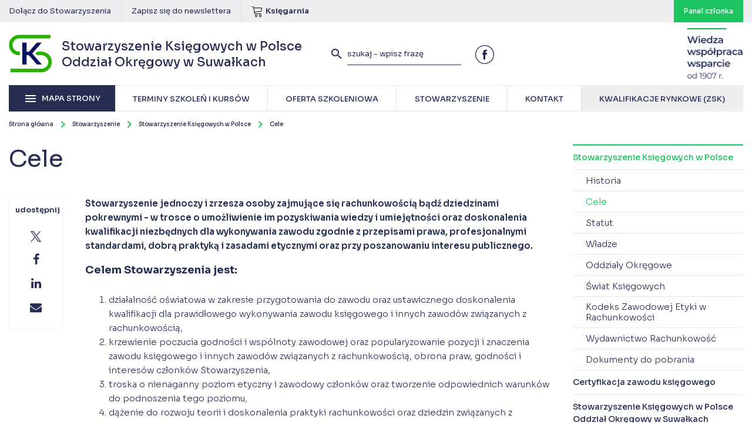

--- FILE ---
content_type: text/html; charset=UTF-8
request_url: https://suwalki.skwp.pl/stowarzyszenie/stowarzyszenie-ksiegowych-w-polsce/cele/
body_size: 12418
content:
<!DOCTYPE html>
<html lang="pl">
	<head>
		<meta charset="utf-8" />
		<meta http-equiv="X-UA-Compatible" content="IE=edge" />
		<meta name="viewport" content="width=device-width, initial-scale=1" />
		<meta name="keywords" content="" />
		<meta name="description" content="Stowarzyszenie Księgowych w Polsce – kursy, szkolenia, konferencje dla księgowych. Działamy dla Księgowych." />

		<base href="https://suwalki.skwp.pl/" />
		<title>
						Cele - Stowarzyszenie Księgowych w Polsce Oddział Okręgowy w Suwałkach					</title>

		<link rel="preconnect" href="https://fonts.googleapis.com">
		<link rel="preconnect" href="https://fonts.gstatic.com" crossorigin>
		<link href="https://fonts.googleapis.com/css2?family=Sora:wght@100..800&display=swap" rel="stylesheet">

		<link href="https://suwalki.skwp.pl/content/themes/skwp/assets/css/font-awesome.min.css" rel="stylesheet" />
		<link href="https://suwalki.skwp.pl/content/themes/skwp/assets/fonts/fonts.css" rel="stylesheet" />
		<link href="https://suwalki.skwp.pl/content/themes/skwp/assets/css/materialize.css" rel="stylesheet" />
		<link href="https://suwalki.skwp.pl/content/themes/skwp/assets/css/lightcase.min.css" rel="stylesheet" />
		<link href="https://suwalki.skwp.pl/content/themes/skwp/assets/css/hc-offcanvas-nav.css" rel="stylesheet" />
		<link href="https://suwalki.skwp.pl/content/themes/skwp/assets/css/main.css?v68" rel="stylesheet" />
		<link href="https://suwalki.skwp.pl/konto_sluchacza/css/ks.css?v3" rel="stylesheet" />
		<link href="https://suwalki.skwp.pl/content/themes/skwp/assets/css/print.css?v68" rel="stylesheet" media="print" />
		<link href="https://suwalki.skwp.pl/content/themes/skwp/assets/css/menu.css?v68" rel="stylesheet" />
		<link href="https://suwalki.skwp.pl/content/themes/skwp/assets/css/opinions.css?v68" rel="stylesheet" />
		<link rel="stylesheet" href="https://cdn.jsdelivr.net/gh/orestbida/cookieconsent@3.0.1/dist/cookieconsent.css">
		 <link rel="icon" type="image/x-icon" href="https://suwalki.skwp.pl/favicon.ico">
	  <script type="module" src="https://suwalki.skwp.pl/content/themes/skwp/assets/cookieconsent-config.js?v=1.01"></script>
	  <!-- cookie banner -->
	  <style>
			.material-icons {
			  font-family: 'Material Icons';
			  font-weight: normal;
			  font-style: normal;
			  font-size: 24px;
			  line-height: 1;
			  letter-spacing: normal;
			  text-transform: none;
			  display: inline-block;
			  white-space: nowrap;
			  word-wrap: normal;
			  direction: ltr;
			  -webkit-font-feature-settings: 'liga';
			  -webkit-font-smoothing: antialiased;
			}
	    #cc-main {
	     --cc-modal-border-radius: 0;
	     --cc-font-family: "Montserrat", sans-serif;
	     --cc-primary-color: #282d54;
	     --cc-secondary-color: #282d54;
	     --cc-toggle-on-bg: #1cc55f;
	     --cc-btn-primary-bg: #1cc55f;
	     --cc-btn-primary-border-color: #1cc55f;
	     --cc-btn-primary-hover-bg: #282d54;
	     --cc-btn-secondary-bg: #f2f2f4;
	     --cc-btn-secondary-border-color: #f2f2f4;
	     --cc-btn-secondary-hover-bg: #dddde3;
	     --cc-btn-border-radius: 0;
	    }
	    #cc-main .cm--box.cm--wide { max-width: 37rem !important; }
	    #cc-main .cm__desc { font-size: 0.75rem; }
	    #cc-main .cm__btn,
	    #cc-main .cm__title, 
	    #cc-main b, 
	    #cc-main em,
	    #cc-main .pm__section-title,
	    #cc-main .pm__title, 
	    #cc-main strong { font-weight: 600 !important; }
	    #cc-main p a { color: var(--cc-btn-primary-bg); }
	    #cc-main .cm__title,
	    #cc-main .pm__title { font-size: 1.25rem; }
	    #cc-main .cm__desc, #cc-main .cm__title { padding: 0 1.875rem; }
	    #cc-main .cm__texts { padding: 1.875rem 0 1.25rem; }
	    #cc-main .cm__btns, #cc-main .cm__links,
	    #cc-main .pm__body, #cc-main .pm__footer, #cc-main .pm__header { padding: 1.25rem 1.875rem; }
	  </style>
	  <!-- cookie banner -->
		<style type="text/css">

		#top .topbar .special.blue {
			background-color: #212a53;
		}


		#top .topbar .special.blue:hover {
			background-color: #1cc55f;	
		}

		#numbers .number .num {
			font-size: 23px !important;
		}

			.nav-overlay-panel {
				width: 100%;
			}

			.social-share-inner a {
				position: relative;
			}

			.social-share-inner a .fill {
				fill: #282d54;
			}

			.social-share-inner svg {
				max-width: 18px;
				position: absolute;
				left: 50%;
				top: 50%;
				transform: translate(-50%, -50%);
			}

			.social-share-inner a:hover .fill {
				fill: #ffffff;
			}

			#page .page-content, 
			#page #announcements {
				padding-left: 130px;
			}

			
			.expandable-content .details {
				display: none;
			}

			.expandable-content .expand-content {
				color: #1cc55f;
				transition: 300ms all ease;
				font-weight: 500;
			}
			.expandable-content .expand-content:hover {
				color: #282d54;
			}

			@media (max-width: 767px) {
				#page .page-content, 
				#page #announcements {
					padding-left: 0px;
				}	
			}
	</style>


				<style type="text/css">
			.info-overlay {
			    background-color: rgba(34, 43, 82, .38);
			    display: none;
			    position: fixed;
			    left: 0;
			    top: 0;
			    width: 100%;
			    height: 100%;
			    z-index:3000
			}

			.info-overlay .info-content {
			    position: absolute;
			    left: 50%;
			    top: 50%;
			    width: 100%;
			    height: 100%;
			    transform: translate(-50%, -50%);
			    width: 664px;
			    height:314px
			}

			.info-overlay .info-content .close {
			    position: absolute;
			    right: 10px;
			    top: 10px;
			    transition:300ms all ease
			}

			.info-overlay .info-content .close:hover {
			    transform:scale(1.1)
			}
		</style>
				
				<style type="text/css">
			.grecaptcha-badge {
				visibility: hidden !important;
				display: none !important;
			}
		</style>
		
		<!-- HTML5 shim and Respond.js for IE8 support of HTML5 elements and media queries -->
		<!-- WARNING: Respond.js doesn't work if you view the page via file:// -->
		<!--[if lt IE 9]>
		<script src="https://oss.maxcdn.com/html5shiv/3.7.3/html5shiv.min.js"></script>
		<script src="https://oss.maxcdn.com/respond/1.4.2/respond.min.js"></script>
		<![endif]-->
		<meta name='robots' content='max-image-preview:large' />
<link rel="canonical" href="https://new.skwp.pl/stowarzyszenie/stowarzyszenie-ksiegowych-w-polsce/cele/" />

<!-- Google Tag Manager for WordPress by gtm4wp.com -->
<script data-cfasync="false" data-pagespeed-no-defer>
	var gtm4wp_datalayer_name = "dataLayer";
	var dataLayer = dataLayer || [];
</script>
<!-- End Google Tag Manager for WordPress by gtm4wp.com --><link rel='dns-prefetch' href='//new.skwp.pl' />
<link rel='stylesheet' id='wp-block-library-css' href='https://suwalki.skwp.pl/wp-includes/css/dist/block-library/style.min.css?ver=6.7.2' type='text/css' media='all' />
<style id='classic-theme-styles-inline-css' type='text/css'>
/*! This file is auto-generated */
.wp-block-button__link{color:#fff;background-color:#32373c;border-radius:9999px;box-shadow:none;text-decoration:none;padding:calc(.667em + 2px) calc(1.333em + 2px);font-size:1.125em}.wp-block-file__button{background:#32373c;color:#fff;text-decoration:none}
</style>
<style id='global-styles-inline-css' type='text/css'>
:root{--wp--preset--aspect-ratio--square: 1;--wp--preset--aspect-ratio--4-3: 4/3;--wp--preset--aspect-ratio--3-4: 3/4;--wp--preset--aspect-ratio--3-2: 3/2;--wp--preset--aspect-ratio--2-3: 2/3;--wp--preset--aspect-ratio--16-9: 16/9;--wp--preset--aspect-ratio--9-16: 9/16;--wp--preset--color--black: #000000;--wp--preset--color--cyan-bluish-gray: #abb8c3;--wp--preset--color--white: #ffffff;--wp--preset--color--pale-pink: #f78da7;--wp--preset--color--vivid-red: #cf2e2e;--wp--preset--color--luminous-vivid-orange: #ff6900;--wp--preset--color--luminous-vivid-amber: #fcb900;--wp--preset--color--light-green-cyan: #7bdcb5;--wp--preset--color--vivid-green-cyan: #00d084;--wp--preset--color--pale-cyan-blue: #8ed1fc;--wp--preset--color--vivid-cyan-blue: #0693e3;--wp--preset--color--vivid-purple: #9b51e0;--wp--preset--gradient--vivid-cyan-blue-to-vivid-purple: linear-gradient(135deg,rgba(6,147,227,1) 0%,rgb(155,81,224) 100%);--wp--preset--gradient--light-green-cyan-to-vivid-green-cyan: linear-gradient(135deg,rgb(122,220,180) 0%,rgb(0,208,130) 100%);--wp--preset--gradient--luminous-vivid-amber-to-luminous-vivid-orange: linear-gradient(135deg,rgba(252,185,0,1) 0%,rgba(255,105,0,1) 100%);--wp--preset--gradient--luminous-vivid-orange-to-vivid-red: linear-gradient(135deg,rgba(255,105,0,1) 0%,rgb(207,46,46) 100%);--wp--preset--gradient--very-light-gray-to-cyan-bluish-gray: linear-gradient(135deg,rgb(238,238,238) 0%,rgb(169,184,195) 100%);--wp--preset--gradient--cool-to-warm-spectrum: linear-gradient(135deg,rgb(74,234,220) 0%,rgb(151,120,209) 20%,rgb(207,42,186) 40%,rgb(238,44,130) 60%,rgb(251,105,98) 80%,rgb(254,248,76) 100%);--wp--preset--gradient--blush-light-purple: linear-gradient(135deg,rgb(255,206,236) 0%,rgb(152,150,240) 100%);--wp--preset--gradient--blush-bordeaux: linear-gradient(135deg,rgb(254,205,165) 0%,rgb(254,45,45) 50%,rgb(107,0,62) 100%);--wp--preset--gradient--luminous-dusk: linear-gradient(135deg,rgb(255,203,112) 0%,rgb(199,81,192) 50%,rgb(65,88,208) 100%);--wp--preset--gradient--pale-ocean: linear-gradient(135deg,rgb(255,245,203) 0%,rgb(182,227,212) 50%,rgb(51,167,181) 100%);--wp--preset--gradient--electric-grass: linear-gradient(135deg,rgb(202,248,128) 0%,rgb(113,206,126) 100%);--wp--preset--gradient--midnight: linear-gradient(135deg,rgb(2,3,129) 0%,rgb(40,116,252) 100%);--wp--preset--font-size--small: 13px;--wp--preset--font-size--medium: 20px;--wp--preset--font-size--large: 36px;--wp--preset--font-size--x-large: 42px;--wp--preset--spacing--20: 0.44rem;--wp--preset--spacing--30: 0.67rem;--wp--preset--spacing--40: 1rem;--wp--preset--spacing--50: 1.5rem;--wp--preset--spacing--60: 2.25rem;--wp--preset--spacing--70: 3.38rem;--wp--preset--spacing--80: 5.06rem;--wp--preset--shadow--natural: 6px 6px 9px rgba(0, 0, 0, 0.2);--wp--preset--shadow--deep: 12px 12px 50px rgba(0, 0, 0, 0.4);--wp--preset--shadow--sharp: 6px 6px 0px rgba(0, 0, 0, 0.2);--wp--preset--shadow--outlined: 6px 6px 0px -3px rgba(255, 255, 255, 1), 6px 6px rgba(0, 0, 0, 1);--wp--preset--shadow--crisp: 6px 6px 0px rgba(0, 0, 0, 1);}:where(.is-layout-flex){gap: 0.5em;}:where(.is-layout-grid){gap: 0.5em;}body .is-layout-flex{display: flex;}.is-layout-flex{flex-wrap: wrap;align-items: center;}.is-layout-flex > :is(*, div){margin: 0;}body .is-layout-grid{display: grid;}.is-layout-grid > :is(*, div){margin: 0;}:where(.wp-block-columns.is-layout-flex){gap: 2em;}:where(.wp-block-columns.is-layout-grid){gap: 2em;}:where(.wp-block-post-template.is-layout-flex){gap: 1.25em;}:where(.wp-block-post-template.is-layout-grid){gap: 1.25em;}.has-black-color{color: var(--wp--preset--color--black) !important;}.has-cyan-bluish-gray-color{color: var(--wp--preset--color--cyan-bluish-gray) !important;}.has-white-color{color: var(--wp--preset--color--white) !important;}.has-pale-pink-color{color: var(--wp--preset--color--pale-pink) !important;}.has-vivid-red-color{color: var(--wp--preset--color--vivid-red) !important;}.has-luminous-vivid-orange-color{color: var(--wp--preset--color--luminous-vivid-orange) !important;}.has-luminous-vivid-amber-color{color: var(--wp--preset--color--luminous-vivid-amber) !important;}.has-light-green-cyan-color{color: var(--wp--preset--color--light-green-cyan) !important;}.has-vivid-green-cyan-color{color: var(--wp--preset--color--vivid-green-cyan) !important;}.has-pale-cyan-blue-color{color: var(--wp--preset--color--pale-cyan-blue) !important;}.has-vivid-cyan-blue-color{color: var(--wp--preset--color--vivid-cyan-blue) !important;}.has-vivid-purple-color{color: var(--wp--preset--color--vivid-purple) !important;}.has-black-background-color{background-color: var(--wp--preset--color--black) !important;}.has-cyan-bluish-gray-background-color{background-color: var(--wp--preset--color--cyan-bluish-gray) !important;}.has-white-background-color{background-color: var(--wp--preset--color--white) !important;}.has-pale-pink-background-color{background-color: var(--wp--preset--color--pale-pink) !important;}.has-vivid-red-background-color{background-color: var(--wp--preset--color--vivid-red) !important;}.has-luminous-vivid-orange-background-color{background-color: var(--wp--preset--color--luminous-vivid-orange) !important;}.has-luminous-vivid-amber-background-color{background-color: var(--wp--preset--color--luminous-vivid-amber) !important;}.has-light-green-cyan-background-color{background-color: var(--wp--preset--color--light-green-cyan) !important;}.has-vivid-green-cyan-background-color{background-color: var(--wp--preset--color--vivid-green-cyan) !important;}.has-pale-cyan-blue-background-color{background-color: var(--wp--preset--color--pale-cyan-blue) !important;}.has-vivid-cyan-blue-background-color{background-color: var(--wp--preset--color--vivid-cyan-blue) !important;}.has-vivid-purple-background-color{background-color: var(--wp--preset--color--vivid-purple) !important;}.has-black-border-color{border-color: var(--wp--preset--color--black) !important;}.has-cyan-bluish-gray-border-color{border-color: var(--wp--preset--color--cyan-bluish-gray) !important;}.has-white-border-color{border-color: var(--wp--preset--color--white) !important;}.has-pale-pink-border-color{border-color: var(--wp--preset--color--pale-pink) !important;}.has-vivid-red-border-color{border-color: var(--wp--preset--color--vivid-red) !important;}.has-luminous-vivid-orange-border-color{border-color: var(--wp--preset--color--luminous-vivid-orange) !important;}.has-luminous-vivid-amber-border-color{border-color: var(--wp--preset--color--luminous-vivid-amber) !important;}.has-light-green-cyan-border-color{border-color: var(--wp--preset--color--light-green-cyan) !important;}.has-vivid-green-cyan-border-color{border-color: var(--wp--preset--color--vivid-green-cyan) !important;}.has-pale-cyan-blue-border-color{border-color: var(--wp--preset--color--pale-cyan-blue) !important;}.has-vivid-cyan-blue-border-color{border-color: var(--wp--preset--color--vivid-cyan-blue) !important;}.has-vivid-purple-border-color{border-color: var(--wp--preset--color--vivid-purple) !important;}.has-vivid-cyan-blue-to-vivid-purple-gradient-background{background: var(--wp--preset--gradient--vivid-cyan-blue-to-vivid-purple) !important;}.has-light-green-cyan-to-vivid-green-cyan-gradient-background{background: var(--wp--preset--gradient--light-green-cyan-to-vivid-green-cyan) !important;}.has-luminous-vivid-amber-to-luminous-vivid-orange-gradient-background{background: var(--wp--preset--gradient--luminous-vivid-amber-to-luminous-vivid-orange) !important;}.has-luminous-vivid-orange-to-vivid-red-gradient-background{background: var(--wp--preset--gradient--luminous-vivid-orange-to-vivid-red) !important;}.has-very-light-gray-to-cyan-bluish-gray-gradient-background{background: var(--wp--preset--gradient--very-light-gray-to-cyan-bluish-gray) !important;}.has-cool-to-warm-spectrum-gradient-background{background: var(--wp--preset--gradient--cool-to-warm-spectrum) !important;}.has-blush-light-purple-gradient-background{background: var(--wp--preset--gradient--blush-light-purple) !important;}.has-blush-bordeaux-gradient-background{background: var(--wp--preset--gradient--blush-bordeaux) !important;}.has-luminous-dusk-gradient-background{background: var(--wp--preset--gradient--luminous-dusk) !important;}.has-pale-ocean-gradient-background{background: var(--wp--preset--gradient--pale-ocean) !important;}.has-electric-grass-gradient-background{background: var(--wp--preset--gradient--electric-grass) !important;}.has-midnight-gradient-background{background: var(--wp--preset--gradient--midnight) !important;}.has-small-font-size{font-size: var(--wp--preset--font-size--small) !important;}.has-medium-font-size{font-size: var(--wp--preset--font-size--medium) !important;}.has-large-font-size{font-size: var(--wp--preset--font-size--large) !important;}.has-x-large-font-size{font-size: var(--wp--preset--font-size--x-large) !important;}
:where(.wp-block-post-template.is-layout-flex){gap: 1.25em;}:where(.wp-block-post-template.is-layout-grid){gap: 1.25em;}
:where(.wp-block-columns.is-layout-flex){gap: 2em;}:where(.wp-block-columns.is-layout-grid){gap: 2em;}
:root :where(.wp-block-pullquote){font-size: 1.5em;line-height: 1.6;}
</style>
<link rel='stylesheet' id='contact-form-7-css' href='https://new.skwp.pl//content/plugins/contact-form-7/includes/css/styles.css?ver=6.0.4' type='text/css' media='all' />
<link rel="https://api.w.org/" href="https://suwalki.skwp.pl/wp-json/" /><link rel="alternate" title="JSON" type="application/json" href="https://suwalki.skwp.pl/wp-json/wp/v2/pages/37" /><link rel="alternate" title="oEmbed (JSON)" type="application/json+oembed" href="https://suwalki.skwp.pl/wp-json/oembed/1.0/embed?url=https%3A%2F%2Fsuwalki.skwp.pl%2Fstowarzyszenie%2Fstowarzyszenie-ksiegowych-w-polsce%2Fcele%2F" />
<link rel="alternate" title="oEmbed (XML)" type="text/xml+oembed" href="https://suwalki.skwp.pl/wp-json/oembed/1.0/embed?url=https%3A%2F%2Fsuwalki.skwp.pl%2Fstowarzyszenie%2Fstowarzyszenie-ksiegowych-w-polsce%2Fcele%2F&#038;format=xml" />

<!-- Google Tag Manager for WordPress by gtm4wp.com -->
<!-- GTM Container placement set to footer -->
<script data-cfasync="false" data-pagespeed-no-defer>
</script>
<!-- End Google Tag Manager for WordPress by gtm4wp.com --><script type="text/javascript">
//<![CDATA[
var skwp = {
ajaxurl: 'https://suwalki.skwp.pl/wp-admin/admin-ajax.php',
};
//]]>
</script>
		


		<!-- Google Tag Manager -->
		<script>(function(w,d,s,l,i){w[l]=w[l]||[];w[l].push({'gtm.start':
		new Date().getTime(),event:'gtm.js'});var f=d.getElementsByTagName(s)[0],
		j=d.createElement(s),dl=l!='dataLayer'?'&l='+l:'';j.async=true;j.src=
		'https://www.googletagmanager.com/gtm.js?id='+i+dl;f.parentNode.insertBefore(j,f);
		})(window,document,'script','dataLayer','GTM-NB4FR2RQ');</script>
		<!-- End Google Tag Manager -->

	</head>
	<body data-body="" class="page-template-default page page-id-37 page-child parent-pageid-9">
		

	<div class="overlay"></div>

	<div id="top">
		
		<div class="topbar">
			<div class="container">
																<a href="https://suwalki.skwp.pl/stowarzyszenie/stowarzyszenie-ksiegowych-w-polsce-oddzial-okregowy-w-suwalkach/deklaracja-czlonkowska/">Dołącz do Stowarzyszenia</a>
								<a href="https://suwalki.skwp.pl/newsletter/">Zapisz się do newslettera</a>
				
				<a href="http://sklep.skwp.pl" style="display: flex; align-items: center;">
					<i class="icon"><svg version="1.1" xmlns="http://www.w3.org/2000/svg" xmlns:xlink="http://www.w3.org/1999/xlink" width="20" height="20" viewBox="0 0 20 20">
<path class="fill" fill="#000000" d="M8 20c-1.103 0-2-0.897-2-2s0.897-2 2-2 2 0.897 2 2-0.897 2-2 2zM8 17c-0.551 0-1 0.449-1 1s0.449 1 1 1 1-0.449 1-1-0.449-1-1-1z"></path>
<path class="fill" fill="#000000" d="M15 20c-1.103 0-2-0.897-2-2s0.897-2 2-2 2 0.897 2 2-0.897 2-2 2zM15 17c-0.551 0-1 0.449-1 1s0.449 1 1 1 1-0.449 1-1-0.449-1-1-1z"></path>
<path class="fill" fill="#000000" d="M17.539 4.467c-0.251-0.297-0.63-0.467-1.039-0.467h-12.243l-0.099-0.596c-0.131-0.787-0.859-1.404-1.658-1.404h-1c-0.276 0-0.5 0.224-0.5 0.5s0.224 0.5 0.5 0.5h1c0.307 0 0.621 0.266 0.671 0.569l1.671 10.027c0.131 0.787 0.859 1.404 1.658 1.404h10c0.276 0 0.5-0.224 0.5-0.5s-0.224-0.5-0.5-0.5h-10c-0.307 0-0.621-0.266-0.671-0.569l-0.247-1.48 9.965-0.867c0.775-0.067 1.483-0.721 1.611-1.489l0.671-4.027c0.067-0.404-0.038-0.806-0.289-1.102zM16.842 5.404l-0.671 4.027c-0.053 0.316-0.391 0.629-0.711 0.657l-10.043 0.873-0.994-5.962h12.076c0.117 0 0.215 0.040 0.276 0.113s0.085 0.176 0.066 0.291z"></path>
</svg>
</i>
					<span style="font-weight: 600;">Księgarnia</span>
				</a>

				
				<a href="http://czlonkowie.skwp.pl" class="special" target="_blank">
					<span class="text" style="color: white; font-weight: 500; font-size: 12px;">Panel członka</span>
				</a>

							</div><!-- end .container -->
		</div><!-- end .toolbar -->

		<div class="container">

			<a class="logo" href="https://suwalki.skwp.pl/">
				<span>
					 Stowarzyszenie Księgowych w Polsce<br />
					Oddział Okręgowy w Suwałkach
				</span>
			</a><!-- end .logo -->

			<div class="top-wrapper">
			
				<form role="search" method="get" class="search-form" action="https://suwalki.skwp.pl/">
					<button type="submit" class="search-submit">
						<i class="material-icons">search</i>
					</button>
					<input type="text" class="search-field" placeholder="szukaj - wpisz frazę" value="" name="s" minlength="3" required />
				</form><!-- end .search-form -->

				<a class="search-toggle" href="">
					<i class="material-icons">search</i>
				</a><!-- end .search-toggle -->

	    <button aria-label="Menu" aria-expanded="false" data-hamburger>
	      <span></span>
	      <span></span>
	      <span></span>
	    </button>				

				<div class="social-icons">
										<a href="https://www.facebook.com/Stowarzyszenie-Księgowych-w-Polsce-Oddział-Okręgowy-w-Suwałkach-380865172283696/" target="_blank">
						<?xml version="1.0" encoding="UTF-8"?>
<svg width="77px" height="77px" viewBox="0 0 77 77" version="1.1" xmlns="http://www.w3.org/2000/svg" xmlns:xlink="http://www.w3.org/1999/xlink">
    <g stroke="none" stroke-width="1" fill="none" fill-rule="evenodd">
        <g class="fill" fill="#271F4D">
            <path d="M63.51,13.39 C51.5470321,1.39385249 32.7732013,-0.474144499 18.6809524,8.92950781 C4.5887035,18.3331601 -0.89205825,36.3860654 5.59372841,52.0370949 C12.0795151,67.6881245 28.7231589,76.5726761 45.336214,73.2520504 C61.9492692,69.9314247 73.8988532,55.3316446 73.87,38.39 C73.8638642,29.013488 70.1379677,20.0224248 63.51,13.39 M38.44,-3.55271368e-15 C56.7788011,-0.0011303643 72.564577,12.9523525 76.1433271,30.9385743 C79.7220772,48.9247961 70.0970627,66.9343084 53.1545889,73.9531552 C36.2121152,80.9720019 16.6709301,75.0453228 6.4817047,59.797657 C-3.70752072,44.5499912 -1.70692543,24.2280558 11.26,11.26 C18.457144,4.03411004 28.2413728,-0.0192533129 38.44,-7.80042806e-15" fill-rule="nonzero"></path>
            <path d="M41.37,30.58 L41.37,27.43 C41.303436,26.9414315 41.4588633,26.4486975 41.7937128,26.0867504 C42.1285624,25.7248032 42.6077376,25.5315794 43.1,25.56 L47.5,25.56 L47.5,18.84 L41.44,18.84 C34.69,18.84 33.18,23.84 33.18,27.05 L33.18,30.58 L29.26,30.58 L29.26,38.44 L33.26,38.44 L33.26,58.06 L41.12,58.06 L41.12,38.44 L46.93,38.44 L47.18,35.35 L47.65,30.58 L41.37,30.58 Z"></path>
        </g>
    </g>
</svg>
					</a>
																													</div><!-- end .social-icons -->

				<img src="https://suwalki.skwp.pl/content/themes/skwp/assets/img/skwp3w.png" class="logo-1907" alt="Wiedza współpraca wsparcie od 1907" />

			</div><!-- end .top-wrapper -->

			<nav class="top-menu">
				
				<div class="main-menu">
					<a href="" class="main-menu-toggle">
						<i class="material-icons">menu</i>
						<span>Mapa strony</span>
					</a><!-- end .main-menu-toggle -->
					
					<div class="menu-wrapper">
						<ul>
							<li><a href="https://suwalki.skwp.pl/terminy-szkolen-i-kursow/"><span>Terminy szkoleń i kursów</span></a></li>
							<li><a href="https://suwalki.skwp.pl/oferta-szkoleniowa/"><span>Oferta szkoleniowa</span></a></li>
							<li><a href="https://suwalki.skwp.pl/stowarzyszenie/"><span>Stowarzyszenie</span></a></li>
							<li><a href="https://suwalki.skwp.pl/kontakt/"><span>Kontakt</span></a></li>
							<li class="external">
								<a href="https://skwp.pl/zintegrowany-system-kwalifikacji/" target="_blank"><span class="menu-item-inner">Kwalifikacje rynkowe (ZSK)</span></a>
							</li>
						</ul>
					</div>

				</div><!-- end .main-menu -->

			</nav><!-- end .top-menu -->

			  <nav class="nav-overlay">
    <button aria-label="Zamknij menu" aria-expanded="true" data-hamburger data-close>
      <span></span>
      <span></span>
      <span></span>
    </button>
    <div class="nav-overlay-main">
      <ul>
        <li><a href="https://suwalki.skwp.pl/terminy-szkolen-i-kursow/">Terminy szkoleń i kursów</a></li>
        <li><a href="https://suwalki.skwp.pl/oferta-szkoleniowa/">Oferta szkoleniowa</a></li>
        <li><a href="#nav1">Stowarzyszenie <span class="icon-arrow"></span></a></li>
        <li><a href="https://suwalki.skwp.pl/kontakt/">Kontakt</a></li>
        <li class="cta"><a href="https://suwalki.skwp.pl/stowarzyszenie/stowarzyszenie-ksiegowych-w-polsce-oddzial-okregowy-w-suwalkach/deklaracja-czlonkowska/">Zostań członkiem SKwP</a></li>
      </ul>

      <div class="social-icons">
                <a href="https://www.facebook.com/Stowarzyszenie-Księgowych-w-Polsce-Oddział-Okręgowy-w-Suwałkach-380865172283696/" target="_blank">
          <?xml version="1.0" encoding="UTF-8"?>
<svg width="77px" height="77px" viewBox="0 0 77 77" version="1.1" xmlns="http://www.w3.org/2000/svg" xmlns:xlink="http://www.w3.org/1999/xlink">
    <g stroke="none" stroke-width="1" fill="none" fill-rule="evenodd">
        <g class="fill" fill="#271F4D">
            <path d="M63.51,13.39 C51.5470321,1.39385249 32.7732013,-0.474144499 18.6809524,8.92950781 C4.5887035,18.3331601 -0.89205825,36.3860654 5.59372841,52.0370949 C12.0795151,67.6881245 28.7231589,76.5726761 45.336214,73.2520504 C61.9492692,69.9314247 73.8988532,55.3316446 73.87,38.39 C73.8638642,29.013488 70.1379677,20.0224248 63.51,13.39 M38.44,-3.55271368e-15 C56.7788011,-0.0011303643 72.564577,12.9523525 76.1433271,30.9385743 C79.7220772,48.9247961 70.0970627,66.9343084 53.1545889,73.9531552 C36.2121152,80.9720019 16.6709301,75.0453228 6.4817047,59.797657 C-3.70752072,44.5499912 -1.70692543,24.2280558 11.26,11.26 C18.457144,4.03411004 28.2413728,-0.0192533129 38.44,-7.80042806e-15" fill-rule="nonzero"></path>
            <path d="M41.37,30.58 L41.37,27.43 C41.303436,26.9414315 41.4588633,26.4486975 41.7937128,26.0867504 C42.1285624,25.7248032 42.6077376,25.5315794 43.1,25.56 L47.5,25.56 L47.5,18.84 L41.44,18.84 C34.69,18.84 33.18,23.84 33.18,27.05 L33.18,30.58 L29.26,30.58 L29.26,38.44 L33.26,38.44 L33.26,58.06 L41.12,58.06 L41.12,38.44 L46.93,38.44 L47.18,35.35 L47.65,30.58 L41.37,30.58 Z"></path>
        </g>
    </g>
</svg>
        </a>
                                              </div><!-- end .social-icons -->

      <ul class="small">
        <li><a href="http://sklep.skwp.pl/" target="_blank">Księgarnia</a></li>
        <li><a href="https://czlonkowie.skwp.pl/panel-czlonka/" target="_blank">Panel członka</a></li>
      </ul>

      <div class="ifac">
        Stowarzyszenie Księgowych<br>
        w Polsce jest od 1989 r. członkiem<br>
        Międzynarodowej Federacji Księgowych (IFAC)
      </div>
    </div>

    <div class="nav-overlay-toggle">
      <div class="nav-overlay-panel" data-id="nav1">
        <button class="btn-back"><span class="icon-arrow icon-arrow-left"></span>Wstecz</button>
        <a href="https://suwalki.skwp.pl/stowarzyszenie/" class="link-main">Stowarzyszenie</a>

        <ul class="smaller">
            
                        <li>
              <a href="https://suwalki.skwp.pl/stowarzyszenie/stowarzyszenie-ksiegowych-w-polsce/">
                Stowarzyszenie Księgowych w Polsce <span class="icon-arrow"></span>
              </a>
            </li>
                        <li>
              <a href="https://suwalki.skwp.pl/stowarzyszenie/certyfikacja-zawodu-ksiegowego/">
                Certyfikacja zawodu księgowego <span class="icon-arrow"></span>
              </a>
            </li>
                        <li>
              <a href="https://suwalki.skwp.pl/stowarzyszenie/stowarzyszenie-ksiegowych-w-polsce-oddzial-okregowy-w-suwalkach/">
                Stowarzyszenie Księgowych w Polsce Oddział Okręgowy w Suwałkach <span class="icon-arrow"></span>
              </a>
            </li>
                        <li>
              <a href="https://suwalki.skwp.pl/stowarzyszenie/certyfikowany-ekspert-uslug-ksiegowych/">
                Certyfikowany ekspert usług księgowych <span class="icon-arrow"></span>
              </a>
            </li>
            
        </ul>
      </div>
    </div>
  </nav>

  <div class="nav-blur loading"></div>

		</div><!-- end .container -->
	</div><!-- end #top -->




	<div id="search-panel">
		<div class="container">
			<div class="row">
				<div class="col-md-12">
					<form role="search" method="get" class="search-form" action="https://suwalki.skwp.pl/">
						<input type="search" class="search-field" placeholder="Podaj szukaną frazę" value="" name="s" />
						<button type="submit" class="search-submit">
							<i class="material-icons">search</i>
						</button>
					</form>
				</div><!-- end .col-md-12 -->
			</div><!-- end .row -->
		</div><!-- end .container -->
	</div><!-- end #search-panel -->
	
	
	<div id="main-menu">
		<div class="container">
			<div class="row">
				<div class="col-md-12">
					<nav class="main-menu">
						<ul>
							<li>
								<a href="https://suwalki.skwp.pl/stowarzyszenie/stowarzyszenie-ksiegowych-w-polsce/">
									<span>Stowarzyszenie Księgowych w Polsce</span>
								</a>
																<ul>
																		<li>
										<a href="https://suwalki.skwp.pl/stowarzyszenie/stowarzyszenie-ksiegowych-w-polsce/historia/">
											<i class="material-icons">keyboard_arrow_right</i> 
											<span>Historia</span>
										</a>
									</li>
																		<li>
										<a href="https://suwalki.skwp.pl/stowarzyszenie/stowarzyszenie-ksiegowych-w-polsce/cele/">
											<i class="material-icons">keyboard_arrow_right</i> 
											<span>Cele</span>
										</a>
									</li>
																		<li>
										<a href="https://suwalki.skwp.pl/stowarzyszenie/stowarzyszenie-ksiegowych-w-polsce/statut/">
											<i class="material-icons">keyboard_arrow_right</i> 
											<span>Statut</span>
										</a>
									</li>
																		<li>
										<a href="https://suwalki.skwp.pl/stowarzyszenie/stowarzyszenie-ksiegowych-w-polsce/wladze/">
											<i class="material-icons">keyboard_arrow_right</i> 
											<span>Władze</span>
										</a>
									</li>
																		<li>
										<a href="https://suwalki.skwp.pl/stowarzyszenie/stowarzyszenie-ksiegowych-w-polsce/oddzialy-okregowe/">
											<i class="material-icons">keyboard_arrow_right</i> 
											<span>Oddziały Okręgowe</span>
										</a>
									</li>
																		<li>
										<a href="https://suwalki.skwp.pl/stowarzyszenie/stowarzyszenie-ksiegowych-w-polsce/swiat-ksiegowych/">
											<i class="material-icons">keyboard_arrow_right</i> 
											<span>Świat Księgowych</span>
										</a>
									</li>
																		<li>
										<a href="https://suwalki.skwp.pl/stowarzyszenie/stowarzyszenie-ksiegowych-w-polsce/kodeks-zawodowej-etyki-w-rachunkowosci/">
											<i class="material-icons">keyboard_arrow_right</i> 
											<span>Kodeks Zawodowej Etyki w Rachunkowości</span>
										</a>
									</li>
																		<li>
										<a href="https://suwalki.skwp.pl/stowarzyszenie/stowarzyszenie-ksiegowych-w-polsce/wydawnictwo-rachunkowosc/">
											<i class="material-icons">keyboard_arrow_right</i> 
											<span>Wydawnictwo Rachunkowość</span>
										</a>
									</li>
																		<li>
										<a href="https://suwalki.skwp.pl/stowarzyszenie/stowarzyszenie-ksiegowych-w-polsce/dokumenty-do-pobrania/">
											<i class="material-icons">keyboard_arrow_right</i> 
											<span>Dokumenty do pobrania</span>
										</a>
									</li>
																	</ul>
															</li>
							<li>
								<a href="https://suwalki.skwp.pl/stowarzyszenie/stowarzyszenie-ksiegowych-w-polsce-oddzial-okregowy-w-suwalkach/">
									<span>Stowarzyszenie Księgowych w Polsce<span> </span>Oddział Okręgowy w Suwałkach</span>
								</a>
																<ul>
																		<li>
										<a href="https://suwalki.skwp.pl/stowarzyszenie/stowarzyszenie-ksiegowych-w-polsce-oddzial-okregowy-w-suwalkach/wladze-oddzialu/">
											<i class="material-icons">keyboard_arrow_right</i> 
											<span>Władze Oddziału</span>
										</a>
									</li>
																		<li>
										<a href="https://suwalki.skwp.pl/stowarzyszenie/stowarzyszenie-ksiegowych-w-polsce-oddzial-okregowy-w-suwalkach/czlonkostwo-w-skwp/">
											<i class="material-icons">keyboard_arrow_right</i> 
											<span>Członkostwo w SKwP</span>
										</a>
									</li>
																		<li>
										<a href="https://suwalki.skwp.pl/stowarzyszenie/stowarzyszenie-ksiegowych-w-polsce-oddzial-okregowy-w-suwalkach/osrodek-szkoleniowy-w-suwalkach-stowarzyszenia-ksiegowych-w-polsce/">
											<i class="material-icons">keyboard_arrow_right</i> 
											<span>Ośrodek Szkoleniowy w Suwałkach Stowarzyszenia Księgowych w Polsce</span>
										</a>
									</li>
																		<li>
										<a href="https://suwalki.skwp.pl/stowarzyszenie/stowarzyszenie-ksiegowych-w-polsce-oddzial-okregowy-w-suwalkach/deklaracja-czlonkowska/">
											<i class="material-icons">keyboard_arrow_right</i> 
											<span>Deklaracja członkowska</span>
										</a>
									</li>
																		<li>
										<a href="https://suwalki.skwp.pl/stowarzyszenie/stowarzyszenie-ksiegowych-w-polsce-oddzial-okregowy-w-suwalkach/wynajem-sal/">
											<i class="material-icons">keyboard_arrow_right</i> 
											<span>Wynajem sal</span>
										</a>
									</li>
																		<li>
										<a href="https://suwalki.skwp.pl/stowarzyszenie/stowarzyszenie-ksiegowych-w-polsce-oddzial-okregowy-w-suwalkach/oferty-pracy-dla-ksiegowych/">
											<i class="material-icons">keyboard_arrow_right</i> 
											<span>Oferty pracy dla księgowych</span>
										</a>
									</li>
																		<li>
																			</li>
								</ul>
																
							</li>
							<li>
								<a><span>Certyfikacja</span></a>								
																<ul>
																		<li>
										<a href="https://suwalki.skwp.pl/stowarzyszenie/certyfikacja-zawodu-ksiegowego/">
											<i class="material-icons">keyboard_arrow_right</i> 
											<span>Certyfikacja zawodu księgowego</span>
										</a>
									</li>
																		<li>
										<a href="https://suwalki.skwp.pl/stowarzyszenie/certyfikowany-ekspert-uslug-ksiegowych/">
											<i class="material-icons">keyboard_arrow_right</i> 
											<span>Certyfikowany ekspert usług księgowych</span>
										</a>
									</li>
																	</ul>
															</li>
							<li>
																<a><span>Niepubliczna Placówka Kształcenia Ustawicznego</span></a>
																
								<ul>
									<li>
										<a href="https://suwalki.skwp.pl/terminy-szkolen-i-kursow/">
											<i class="material-icons">keyboard_arrow_right</i> 
											<span>Terminy szkoleń i kursów</span>
										</a>
									</li>
									<li>
										<a href="https://suwalki.skwp.pl/oferta-szkoleniowa/">
											<i class="material-icons">keyboard_arrow_right</i> 
											<span>Oferta szkoleniowa</span>
										</a>
									</li>
																		<li>
										<a href="https://suwalki.skwp.pl/kontakt/">
											<i class="material-icons">keyboard_arrow_right</i> 
											<span>Kontakt</span>
										</a>
									</li>
								</ul>
							</li>
						</ul>

						<a class="bottom-link" href="http://czlonkowie.skwp.pl" target="_blank">Serwis informacyjny dla członków Stowarzyszenia</a>
					</nav><!-- end .main-menu -->
				</div><!-- end .col-md-12 -->
			</div><!-- end .row -->
		</div><!-- end .container -->
	</div><!-- end #main-menu -->
	
	

	

<div id="page">
	<div class="container">
		<div class="row">

			<div class="col-mm-9">
				<nav class="breadcrumbs">
					<a href="https://suwalki.skwp.pl/">Strona główna</a>
					<span class="separator">
						<i class="material-icons">chevron_right</i>
					</span><!-- end .separator -->
										<a href="https://suwalki.skwp.pl/stowarzyszenie/">Stowarzyszenie</a>
					<span class="separator">
						<i class="material-icons">chevron_right</i>
					</span><!-- end .separator -->
										<a href="https://suwalki.skwp.pl/stowarzyszenie/stowarzyszenie-ksiegowych-w-polsce/">Stowarzyszenie Księgowych w Polsce</a>
					<span class="separator">
						<i class="material-icons">chevron_right</i>
					</span><!-- end .separator -->
										<a>Cele</a>
				</nav><!-- end .breadcrumbs -->

				<header class="page-header">
					<h1>Cele</h1>

					
										
				</header><!-- end .page-header -->

				<article class="page-content">
					<p><strong>Stowarzyszenie jednoczy i zrzesza osoby zajmujące się rachunkowością bądź dziedzinami pokrewnymi - w trosce o umożliwienie im pozyskiwania wiedzy i umiejętności oraz doskonalenia kwalifikacji niezbędnych dla wykonywania zawodu zgodnie z przepisami prawa, profesjonalnymi standardami, dobrą praktyką i zasadami etycznymi oraz przy poszanowaniu interesu publicznego.</strong></p>
<h3>Celem Stowarzyszenia jest:</h3>
<ol>
<li>działalność oświatowa w zakresie przygotowania do zawodu oraz ustawicznego doskonalenia kwalifikacji dla prawidłowego wykonywania zawodu księgowego i innych zawodów związanych z rachunkowością,</li>
<li>krzewienie poczucia godności i wspólnoty zawodowej oraz popularyzowanie pozycji i znaczenia zawodu księgowego i innych zawodów związanych z rachunkowością, obrona praw, godności i interesów członków Stowarzyszenia,</li>
<li>troska o nienaganny poziom etyczny i zawodowy członków oraz tworzenie odpowiednich warunków do podnoszenia tego poziomu,</li>
<li>dążenie do rozwoju teorii i doskonalenia praktyki rachunkowości oraz dziedzin związanych z rachunkowością,</li>
<li>popularyzowanie rozwiązań europejskich i światowych w zakresie rachunkowości.</li>
</ol>
<h3>Stowarzyszenie realizuje swoje cele przez:</h3>
<ol>
<li>prowadzenie działalności oświatowej w zakresie przygotowania do zawodu oraz innych form działalności edukacyjnej, informacyjnej i konsultacyjnej w celu ustawicznego doskonalenia kwalifikacji z dziedziny rachunkowości i dziedzin pokrewnych,</li>
<li>ustalanie zasad etyki zawodowej i stałą troskę o ich przestrzeganie przez członków Stowarzyszenia,</li>
<li>prowadzenie działalności na rzecz krzewienia poczucia godności zawodowej wywodzącej się z profesjonalnego wykonywania zawodu, zgodnie z zasadami powszechnie obowiązującego prawa, wiedzy, dobrej praktyki i etyki,</li>
<li>ochronę praw i zbiorowych interesów członków Stowarzyszenia,</li>
<li>inspirowanie i rozwijanie działalności zmierzającej do upowszechniania nowoczesnych metod w zakresie organizacji i techniki prowadzenia rachunkowości, w tym rachunkowości zarządczej jako czynnika wspomagającego działalność gospodarczą przedsiębiorstw,</li>
<li>prowadzenie bibliotek, przygotowanie i upowszechnianie informacji zawodowych, organizowanie odczytów, zebrań dyskusyjnych, konferencji i innych przedsięwzięć służących realizacji celów statutowych,</li>
<li>współpracę ze szkolnictwem wyższym i zawodowym w zakresie nauczania rachunkowości i przedmiotów pokrewnych,</li>
<li>wspieranie prowadzenia prac badawczych i naukowych oraz przyznawanie nagród i wyróżnień za osiągnięcia (prace) Rozdział 2 – Cele i sposoby ich realizacji 8 naukowe lub publikacje w dziedzinach objętych działalnością Stowarzyszenia,</li>
<li>wspieranie inicjatyw podejmowanych przez młodych księgowych oraz członków uczniowskich i studenckich kół naukowych rachunkowości,</li>
<li>wykonywanie ekspertyz, ocen i opinii oraz wydawanie prac naukowych i publikacji zawodowych,</li>
<li>utrzymywanie stałej współpracy z organami państwowymi i samorządu terytorialnego, samorządami zawodowymi, organizacjami społeczno-zawodowymi i samorządami gospodarczymi w zakresie działań zbieżnych z celami Stowarzyszenia,</li>
<li>utrzymywanie stałej współpracy z Polską Izbą Biegłych Rewidentów w zakresie będącym przedmiotem zbieżnych celów zawodowych,</li>
<li>nawiązywanie i utrzymywanie łączności z pokrewnymi organizacjami międzynarodowymi i zagranicznymi oraz przynależność do europejskich i światowych stowarzyszeń oraz federacji księgowych i audytorów,</li>
<li>prowadzenie w różnych formach działań zmierzających do integracji zawodowej księgowych,</li>
<li>przedstawianie organom państwowym i samorządu terytorialnego stanowisk i wniosków w przedmiocie spraw objętych celami Stowarzyszenia,</li>
<li>wykonywanie zadań zleconych przez organy państwowe i samorządu terytorialnego.</li>
</ol>


					

					
					<div class="article-aside">
					<div class="social-share">
	<div class="social-share-inner">
		<strong>udostępnij</strong>
		<div class="icons">
			<a href="https://twitter.com/home?status=https://suwalki.skwp.pl/stowarzyszenie/stowarzyszenie-ksiegowych-w-polsce/cele/">
				<?xml version="1.0" encoding="UTF-8"?>
<svg width="300px" height="301px" viewBox="0 0 300 301" version="1.1" xmlns="http://www.w3.org/2000/svg" xmlns:xlink="http://www.w3.org/1999/xlink">
    <g stroke="none" stroke-width="1" fill="none" fill-rule="evenodd">
        <g class="fill" fill="#282D54" fill-rule="nonzero">
            <path d="M178.57,127.15 L290.27,0 L263.81,0 L166.78,110.38 L89.34,0 L0,0 L117.13,166.93 L0,300.25 L26.46,300.25 L128.86,183.66 L210.66,300.25 L300,300.25 M36.01,19.54 L76.66,19.54 L263.79,281.67 L223.13,281.67"></path>
        </g>
    </g>
</svg>
			</a>
			<a href="https://www.facebook.com/sharer/sharer.php?u=https://suwalki.skwp.pl/stowarzyszenie/stowarzyszenie-ksiegowych-w-polsce/cele/">
				<i class="fa fa-facebook"></i>
			</a>
			<a href="https://www.linkedin.com/shareArticle?mini=true&amp;url=https://suwalki.skwp.pl/stowarzyszenie/stowarzyszenie-ksiegowych-w-polsce/cele/&amp;title=Cele">
				<i class="fa fa-linkedin"></i>
			</a>
			<a href="mailto:?subject=Cele&amp;body=https://suwalki.skwp.pl/stowarzyszenie/stowarzyszenie-ksiegowych-w-polsce/cele/">
				<i class="fa fa-envelope" aria-hidden="true"></i>
			</a>
		</div><!-- end .icons -->
	</div><!-- end .social-share-inner -->					
</div><!-- end .social-share -->		
					</div><!-- end .article-aside -->	


					
				</article><!-- end .page-content -->	

				<div class="page-bottom-nav">
					<a href="https://suwalki.skwp.pl/">
						<i class="material-icons">arrow_right_alt</i> <span>powrót</span>
					</a>
				</div><!-- end .page-bottom-nav -->

			</div><!-- end .col-mm-9 -->
						<div class="col-mm-3">

				<nav id="side-menu">
	<ul>
				<li>
			<a href="https://suwalki.skwp.pl/stowarzyszenie/stowarzyszenie-ksiegowych-w-polsce/"><span>Stowarzyszenie Księgowych w Polsce</span></a>
						<ul>
									<li class="">
						<a href="https://suwalki.skwp.pl/stowarzyszenie/stowarzyszenie-ksiegowych-w-polsce/historia/">
							<span>Historia</span>
						</a>
											</li>
									<li class="active">
						<a href="https://suwalki.skwp.pl/stowarzyszenie/stowarzyszenie-ksiegowych-w-polsce/cele/">
							<span>Cele</span>
						</a>
											</li>
									<li class="">
						<a href="https://suwalki.skwp.pl/stowarzyszenie/stowarzyszenie-ksiegowych-w-polsce/statut/">
							<span>Statut</span>
						</a>
											</li>
									<li class="">
						<a href="https://suwalki.skwp.pl/stowarzyszenie/stowarzyszenie-ksiegowych-w-polsce/wladze/">
							<span>Władze</span>
						</a>
											</li>
									<li class="">
						<a href="https://suwalki.skwp.pl/stowarzyszenie/stowarzyszenie-ksiegowych-w-polsce/oddzialy-okregowe/">
							<span>Oddziały Okręgowe</span>
						</a>
											</li>
									<li class="">
						<a href="https://suwalki.skwp.pl/stowarzyszenie/stowarzyszenie-ksiegowych-w-polsce/swiat-ksiegowych/">
							<span>Świat Księgowych</span>
						</a>
											</li>
									<li class="">
						<a href="https://suwalki.skwp.pl/stowarzyszenie/stowarzyszenie-ksiegowych-w-polsce/kodeks-zawodowej-etyki-w-rachunkowosci/">
							<span>Kodeks Zawodowej Etyki w Rachunkowości</span>
						</a>
												<ul>
															<li class="">
									<a href="https://suwalki.skwp.pl/stowarzyszenie/stowarzyszenie-ksiegowych-w-polsce/kodeks-zawodowej-etyki-w-rachunkowosci/czy-etyka-sie-oplaca/">
										<span>Czy etyka się opłaca?</span>
									</a>
								</li>
															<li class="">
									<a href="https://suwalki.skwp.pl/stowarzyszenie/stowarzyszenie-ksiegowych-w-polsce/kodeks-zawodowej-etyki-w-rachunkowosci/kurier-etyki/">
										<span>Kurier Etyki</span>
									</a>
								</li>
													</ul>
											</li>
									<li class="">
						<a href="https://suwalki.skwp.pl/stowarzyszenie/stowarzyszenie-ksiegowych-w-polsce/wydawnictwo-rachunkowosc/">
							<span>Wydawnictwo Rachunkowość</span>
						</a>
											</li>
									<li class="">
						<a href="https://suwalki.skwp.pl/stowarzyszenie/stowarzyszenie-ksiegowych-w-polsce/dokumenty-do-pobrania/">
							<span>Dokumenty do pobrania</span>
						</a>
											</li>
							</ul>
					</li>
				<li>
			<a href="https://suwalki.skwp.pl/stowarzyszenie/certyfikacja-zawodu-ksiegowego/"><span>Certyfikacja zawodu księgowego</span></a>
					</li>
				<li>
			<a href="https://suwalki.skwp.pl/stowarzyszenie/stowarzyszenie-ksiegowych-w-polsce-oddzial-okregowy-w-suwalkach/"><span>Stowarzyszenie Księgowych w Polsce Oddział Okręgowy w Suwałkach</span></a>
						<ul>
									<li class="">
						<a href="https://suwalki.skwp.pl/stowarzyszenie/stowarzyszenie-ksiegowych-w-polsce-oddzial-okregowy-w-suwalkach/wladze-oddzialu/">
							<span>Władze Oddziału</span>
						</a>
											</li>
									<li class="">
						<a href="https://suwalki.skwp.pl/stowarzyszenie/stowarzyszenie-ksiegowych-w-polsce-oddzial-okregowy-w-suwalkach/czlonkostwo-w-skwp/">
							<span>Członkostwo w SKwP</span>
						</a>
											</li>
									<li class="">
						<a href="https://suwalki.skwp.pl/stowarzyszenie/stowarzyszenie-ksiegowych-w-polsce-oddzial-okregowy-w-suwalkach/osrodek-szkoleniowy-w-suwalkach-stowarzyszenia-ksiegowych-w-polsce/">
							<span>Ośrodek Szkoleniowy w Suwałkach Stowarzyszenia Księgowych w Polsce</span>
						</a>
											</li>
									<li class="">
						<a href="https://suwalki.skwp.pl/stowarzyszenie/stowarzyszenie-ksiegowych-w-polsce-oddzial-okregowy-w-suwalkach/deklaracja-czlonkowska/">
							<span>Deklaracja członkowska</span>
						</a>
											</li>
									<li class="">
						<a href="https://suwalki.skwp.pl/stowarzyszenie/stowarzyszenie-ksiegowych-w-polsce-oddzial-okregowy-w-suwalkach/wynajem-sal/">
							<span>Wynajem sal</span>
						</a>
											</li>
									<li class="">
						<a href="https://suwalki.skwp.pl/stowarzyszenie/stowarzyszenie-ksiegowych-w-polsce-oddzial-okregowy-w-suwalkach/oferty-pracy-dla-ksiegowych/">
							<span>Oferty pracy dla księgowych</span>
						</a>
											</li>
							</ul>
					</li>
				<li>
			<a href="https://suwalki.skwp.pl/stowarzyszenie/certyfikowany-ekspert-uslug-ksiegowych/"><span>Certyfikowany ekspert usług księgowych</span></a>
					</li>
			</ul>

</nav>


				<div class="newsletter-banner sidebar-banner">
	<div class="inner">
		<h2>
			<span class="material-icons">error_outline</span>
			<span>Newsletter</span>
		</h2>
		<div class="content">
			<p>Bądź na bieżąco – zapisz się do naszego newslettera, żeby otrzymywać wiadomości o kursach, odczytach, wydarzeniach i ważnych informacjach.</p>

		</div><!-- end .content -->

		<a class="button" href="https://suwalki.skwp.pl/newsletter/">
			<span>Zapisz się</span>
			<span class="material-icons">send</span>
		</a>
	</div><!-- end .inner -->
</div><!-- end .newsletter-banner -->


			</div><!-- end .col-mm-3 -->
					</div><!-- end .row -->
	</div><!-- end .container -->
</div><!-- end #page -->

	<div id="bottom">
		<div class="container">
			<div class="row footer-wrapper">

				<div class="col-md-6">

					<a class="logo" href="https://suwalki.skwp.pl/">
						<span>
							 Stowarzyszenie Księgowych w Polsce<br />
							Oddział Okręgowy w Suwałkach
						</span>
					</a><!-- end .logo -->

				</div><!-- end .col-md-6 -->

				<div class="col-md-6">

					<div class="social-icons">
												<a href="https://www.facebook.com/Stowarzyszenie-Księgowych-w-Polsce-Oddział-Okręgowy-w-Suwałkach-380865172283696/" target="_blank">
							<?xml version="1.0" encoding="UTF-8"?>
<svg width="77px" height="77px" viewBox="0 0 77 77" version="1.1" xmlns="http://www.w3.org/2000/svg" xmlns:xlink="http://www.w3.org/1999/xlink">
    <g stroke="none" stroke-width="1" fill="none" fill-rule="evenodd">
        <g class="fill" fill="#271F4D">
            <path d="M63.51,13.39 C51.5470321,1.39385249 32.7732013,-0.474144499 18.6809524,8.92950781 C4.5887035,18.3331601 -0.89205825,36.3860654 5.59372841,52.0370949 C12.0795151,67.6881245 28.7231589,76.5726761 45.336214,73.2520504 C61.9492692,69.9314247 73.8988532,55.3316446 73.87,38.39 C73.8638642,29.013488 70.1379677,20.0224248 63.51,13.39 M38.44,-3.55271368e-15 C56.7788011,-0.0011303643 72.564577,12.9523525 76.1433271,30.9385743 C79.7220772,48.9247961 70.0970627,66.9343084 53.1545889,73.9531552 C36.2121152,80.9720019 16.6709301,75.0453228 6.4817047,59.797657 C-3.70752072,44.5499912 -1.70692543,24.2280558 11.26,11.26 C18.457144,4.03411004 28.2413728,-0.0192533129 38.44,-7.80042806e-15" fill-rule="nonzero"></path>
            <path d="M41.37,30.58 L41.37,27.43 C41.303436,26.9414315 41.4588633,26.4486975 41.7937128,26.0867504 C42.1285624,25.7248032 42.6077376,25.5315794 43.1,25.56 L47.5,25.56 L47.5,18.84 L41.44,18.84 C34.69,18.84 33.18,23.84 33.18,27.05 L33.18,30.58 L29.26,30.58 L29.26,38.44 L33.26,38.44 L33.26,58.06 L41.12,58.06 L41.12,38.44 L46.93,38.44 L47.18,35.35 L47.65,30.58 L41.37,30.58 Z"></path>
        </g>
    </g>
</svg>
						</a>
																																			</div><!-- end .social-icons -->
					
					<img src="https://suwalki.skwp.pl/content/themes/skwp/assets/img/skwp3w.png" class="logo-1907" alt="Wiedza współpraca wsparcie od 1907" />
				</div><!-- end .col-md-6 -->

			</div><!-- end .row -->

			<div class="row">
				<div class="col-md-6">
					<div class="bottom-contact">
						ul. Utrata 2B<br />
						16-400 Suwałki<br />
						<br />
																		tel. 87 566 24 71<br />
												tel. 87 565 33 44<br />
												fax 87 565 33 44<br />
												

						<br />
																		<a href="mailto:biuro@suwalki.skwp.pl">biuro@suwalki.skwp.pl</a> <br />
												<a href="mailto:szkolenia@suwalki.skwp.pl">szkolenia@suwalki.skwp.pl</a> <br />
												
						<br />

																		Santander 14 1090 2590 0000 0001 3079 5806<br />
												
						<br />

						
						<p>Oddział Okręgowy w Suwałkach SKwP od 13.11.2017 posiada Certyfikat ISO</p>
<p><a href="https://suwalki.skwp.pl//content/uploads/sites/5/2024/02/iso.pdf">CERTYFIKAT ISO</a></p>

					</div><!-- end .bottom-contact -->
				</div><!-- end .col-md-6 -->
				<div class="col-md-6">
					<nav class="bottom-menu">
						<ul>
							<li><a href="https://suwalki.skwp.pl/terminy-szkolen-i-kursow/"><span>Terminy szkoleń i kursów</span></a></li>
							<li><a href="https://suwalki.skwp.pl/oferta-szkoleniowa/"><span>Oferta szkoleniowa</span></a></li>
							<li><a href="https://suwalki.skwp.pl/stowarzyszenie/"><span>Stowarzyszenie</span></a></li>
							<li><a href="https://suwalki.skwp.pl/kontakt/"><span>Kontakt</span></a></li>
							<li><a href="http://czlonkowie.skwp.pl"><span class="menu-item-inner">Serwis Informacyjny</span></a></li>
							<li><a href="#" type="button" data-cc="show-preferencesModal">Preferencje cookies</a></li>
						</ul>
					</nav><!-- end .bottom-menu -->
					
					<div class="ifac-logo">
						Stowarzyszenie Księgowych<br />
						w&nbsp;Polsce jest od 1989 r. członkiem <br />
						Międzynarodowej Federacji Księgowych (IFAC) 
					</div><!-- end .ifac-logo -->

				</div><!-- end .col-md-6 -->
			</div><!-- end .row -->
		</div><!-- end .container -->
	</div><!-- end #bottom -->

	<div id="footer">
		<div class="container">
			<span>&copy; 2025 Stowarzyszenie Księgowych w Polsce Oddział Okręgowy w Suwałkach. Wszelkie prawa zastrzeżone.</span> 

						<span class="separator">|</span> 
			<a href="https://suwalki.skwp.pl/polityka-plikow-cookies/">Polityka plików cookies</a> 
			
						<span class="separator">|</span>
			<a href="https://suwalki.skwp.pl/regulamin/">Regulamin</a> 
			
						<a class="button" href="https://suwalki.skwp.pl/rodo/">Polityka prywatności</a> 
			
		</div><!-- end .container -->
	</div><!-- end #footer -->
	
												
		<script src="https://suwalki.skwp.pl/content/themes/skwp/assets/js/jquery.min.js"></script>
		<script src="https://suwalki.skwp.pl/content/themes/skwp/assets/js/materialize.min.js"></script>
		<script src="https://suwalki.skwp.pl/content/themes/skwp/assets/js/jquery-ui.min.js"></script>
    	<script src="https://suwalki.skwp.pl/content/themes/skwp/assets/js/jquery.appear.js"></script>
    	<script src="https://suwalki.skwp.pl/content/themes/skwp/assets/js/countUp.min.js"></script> 
    	<script src="https://suwalki.skwp.pl/content/themes/skwp/assets/js/countUp-jquery.js"></script> 
		<script src="https://suwalki.skwp.pl/content/themes/skwp/assets/js/datepicker-pl.js"></script>
	    <script src="https://suwalki.skwp.pl/content/themes/skwp/assets/js/slick.min.js"></script>
	    <script src="https://suwalki.skwp.pl/content/themes/skwp/assets/js/jquery.sticky.js"></script>
	    <script src="https://suwalki.skwp.pl/content/themes/skwp/assets/js/lightcase.min.js"></script>
	    <script src="https://suwalki.skwp.pl/content/themes/skwp/assets/js/hc-offcanvas-nav.js"></script>
	    <script src="https://suwalki.skwp.pl/content/themes/skwp/assets/js/functions.js?v68"></script>
	    <script src="https://suwalki.skwp.pl/content/themes/skwp/assets/js/main.js?v68"></script>
	    <script src="https://suwalki.skwp.pl/content/themes/skwp/assets/js/menu.js?v68"></script>  
			
<!-- GTM Container placement set to footer -->
<!-- Google Tag Manager (noscript) --><script type="text/javascript" src="https://suwalki.skwp.pl/wp-includes/js/dist/hooks.min.js?ver=4d63a3d491d11ffd8ac6" id="wp-hooks-js"></script>
<script type="text/javascript" src="https://suwalki.skwp.pl/wp-includes/js/dist/i18n.min.js?ver=5e580eb46a90c2b997e6" id="wp-i18n-js"></script>
<script type="text/javascript" id="wp-i18n-js-after">
/* <![CDATA[ */
wp.i18n.setLocaleData( { 'text direction\u0004ltr': [ 'ltr' ] } );
/* ]]> */
</script>
<script type="text/javascript" src="https://new.skwp.pl//content/plugins/contact-form-7/includes/swv/js/index.js?ver=6.0.4" id="swv-js"></script>
<script type="text/javascript" id="contact-form-7-js-translations">
/* <![CDATA[ */
( function( domain, translations ) {
	var localeData = translations.locale_data[ domain ] || translations.locale_data.messages;
	localeData[""].domain = domain;
	wp.i18n.setLocaleData( localeData, domain );
} )( "contact-form-7", {"translation-revision-date":"2024-02-05 07:59:38+0000","generator":"GlotPress\/4.0.1","domain":"messages","locale_data":{"messages":{"":{"domain":"messages","plural-forms":"nplurals=3; plural=(n == 1) ? 0 : ((n % 10 >= 2 && n % 10 <= 4 && (n % 100 < 12 || n % 100 > 14)) ? 1 : 2);","lang":"pl"},"Error:":["B\u0142\u0105d:"]}},"comment":{"reference":"includes\/js\/index.js"}} );
/* ]]> */
</script>
<script type="text/javascript" id="contact-form-7-js-before">
/* <![CDATA[ */
var wpcf7 = {
    "api": {
        "root": "https:\/\/suwalki.skwp.pl\/wp-json\/",
        "namespace": "contact-form-7\/v1"
    }
};
/* ]]> */
</script>
<script type="text/javascript" src="https://new.skwp.pl//content/plugins/contact-form-7/includes/js/index.js?ver=6.0.4" id="contact-form-7-js"></script>

			

		
		<script>
		   const RECAPTCHA_SITE_KEY = '6Lf-EyIiAAAAAIfDOSN_EZ1pxV6HGpHxxvDXn0p0';
	   </script>
		<script src="https://www.google.com/recaptcha/api.js?render=6Lf-EyIiAAAAAIfDOSN_EZ1pxV6HGpHxxvDXn0p0"></script>

				    <script type="text/javascript">
		    const CACHE_KEY = 'info-overlay-closed-b4eed359eadc93d5719b2f25f0fdb5c6';
		    	(function($){
		    		$(function(){

		    			if (!localStorage.getItem(CACHE_KEY)) {
		    				setTimeout(function() {
		    					$('.info-overlay').fadeIn('normal');
		    				}, 1000);
		    			}


		    			$('.info-content').on('click', '.close', function(e) {
		    				e.preventDefault();
		    				localStorage.setItem(CACHE_KEY, 1);
		    				$('.info-overlay').fadeOut('normal');
		    			});
		    		});
		    	})(jQuery);

		    </script>
				  
				
	</body>
</html>

	

--- FILE ---
content_type: text/html; charset=utf-8
request_url: https://www.google.com/recaptcha/api2/anchor?ar=1&k=6Lf-EyIiAAAAAIfDOSN_EZ1pxV6HGpHxxvDXn0p0&co=aHR0cHM6Ly9zdXdhbGtpLnNrd3AucGw6NDQz&hl=en&v=7gg7H51Q-naNfhmCP3_R47ho&size=invisible&anchor-ms=20000&execute-ms=15000&cb=db5watc4dpax
body_size: 48216
content:
<!DOCTYPE HTML><html dir="ltr" lang="en"><head><meta http-equiv="Content-Type" content="text/html; charset=UTF-8">
<meta http-equiv="X-UA-Compatible" content="IE=edge">
<title>reCAPTCHA</title>
<style type="text/css">
/* cyrillic-ext */
@font-face {
  font-family: 'Roboto';
  font-style: normal;
  font-weight: 400;
  font-stretch: 100%;
  src: url(//fonts.gstatic.com/s/roboto/v48/KFO7CnqEu92Fr1ME7kSn66aGLdTylUAMa3GUBHMdazTgWw.woff2) format('woff2');
  unicode-range: U+0460-052F, U+1C80-1C8A, U+20B4, U+2DE0-2DFF, U+A640-A69F, U+FE2E-FE2F;
}
/* cyrillic */
@font-face {
  font-family: 'Roboto';
  font-style: normal;
  font-weight: 400;
  font-stretch: 100%;
  src: url(//fonts.gstatic.com/s/roboto/v48/KFO7CnqEu92Fr1ME7kSn66aGLdTylUAMa3iUBHMdazTgWw.woff2) format('woff2');
  unicode-range: U+0301, U+0400-045F, U+0490-0491, U+04B0-04B1, U+2116;
}
/* greek-ext */
@font-face {
  font-family: 'Roboto';
  font-style: normal;
  font-weight: 400;
  font-stretch: 100%;
  src: url(//fonts.gstatic.com/s/roboto/v48/KFO7CnqEu92Fr1ME7kSn66aGLdTylUAMa3CUBHMdazTgWw.woff2) format('woff2');
  unicode-range: U+1F00-1FFF;
}
/* greek */
@font-face {
  font-family: 'Roboto';
  font-style: normal;
  font-weight: 400;
  font-stretch: 100%;
  src: url(//fonts.gstatic.com/s/roboto/v48/KFO7CnqEu92Fr1ME7kSn66aGLdTylUAMa3-UBHMdazTgWw.woff2) format('woff2');
  unicode-range: U+0370-0377, U+037A-037F, U+0384-038A, U+038C, U+038E-03A1, U+03A3-03FF;
}
/* math */
@font-face {
  font-family: 'Roboto';
  font-style: normal;
  font-weight: 400;
  font-stretch: 100%;
  src: url(//fonts.gstatic.com/s/roboto/v48/KFO7CnqEu92Fr1ME7kSn66aGLdTylUAMawCUBHMdazTgWw.woff2) format('woff2');
  unicode-range: U+0302-0303, U+0305, U+0307-0308, U+0310, U+0312, U+0315, U+031A, U+0326-0327, U+032C, U+032F-0330, U+0332-0333, U+0338, U+033A, U+0346, U+034D, U+0391-03A1, U+03A3-03A9, U+03B1-03C9, U+03D1, U+03D5-03D6, U+03F0-03F1, U+03F4-03F5, U+2016-2017, U+2034-2038, U+203C, U+2040, U+2043, U+2047, U+2050, U+2057, U+205F, U+2070-2071, U+2074-208E, U+2090-209C, U+20D0-20DC, U+20E1, U+20E5-20EF, U+2100-2112, U+2114-2115, U+2117-2121, U+2123-214F, U+2190, U+2192, U+2194-21AE, U+21B0-21E5, U+21F1-21F2, U+21F4-2211, U+2213-2214, U+2216-22FF, U+2308-230B, U+2310, U+2319, U+231C-2321, U+2336-237A, U+237C, U+2395, U+239B-23B7, U+23D0, U+23DC-23E1, U+2474-2475, U+25AF, U+25B3, U+25B7, U+25BD, U+25C1, U+25CA, U+25CC, U+25FB, U+266D-266F, U+27C0-27FF, U+2900-2AFF, U+2B0E-2B11, U+2B30-2B4C, U+2BFE, U+3030, U+FF5B, U+FF5D, U+1D400-1D7FF, U+1EE00-1EEFF;
}
/* symbols */
@font-face {
  font-family: 'Roboto';
  font-style: normal;
  font-weight: 400;
  font-stretch: 100%;
  src: url(//fonts.gstatic.com/s/roboto/v48/KFO7CnqEu92Fr1ME7kSn66aGLdTylUAMaxKUBHMdazTgWw.woff2) format('woff2');
  unicode-range: U+0001-000C, U+000E-001F, U+007F-009F, U+20DD-20E0, U+20E2-20E4, U+2150-218F, U+2190, U+2192, U+2194-2199, U+21AF, U+21E6-21F0, U+21F3, U+2218-2219, U+2299, U+22C4-22C6, U+2300-243F, U+2440-244A, U+2460-24FF, U+25A0-27BF, U+2800-28FF, U+2921-2922, U+2981, U+29BF, U+29EB, U+2B00-2BFF, U+4DC0-4DFF, U+FFF9-FFFB, U+10140-1018E, U+10190-1019C, U+101A0, U+101D0-101FD, U+102E0-102FB, U+10E60-10E7E, U+1D2C0-1D2D3, U+1D2E0-1D37F, U+1F000-1F0FF, U+1F100-1F1AD, U+1F1E6-1F1FF, U+1F30D-1F30F, U+1F315, U+1F31C, U+1F31E, U+1F320-1F32C, U+1F336, U+1F378, U+1F37D, U+1F382, U+1F393-1F39F, U+1F3A7-1F3A8, U+1F3AC-1F3AF, U+1F3C2, U+1F3C4-1F3C6, U+1F3CA-1F3CE, U+1F3D4-1F3E0, U+1F3ED, U+1F3F1-1F3F3, U+1F3F5-1F3F7, U+1F408, U+1F415, U+1F41F, U+1F426, U+1F43F, U+1F441-1F442, U+1F444, U+1F446-1F449, U+1F44C-1F44E, U+1F453, U+1F46A, U+1F47D, U+1F4A3, U+1F4B0, U+1F4B3, U+1F4B9, U+1F4BB, U+1F4BF, U+1F4C8-1F4CB, U+1F4D6, U+1F4DA, U+1F4DF, U+1F4E3-1F4E6, U+1F4EA-1F4ED, U+1F4F7, U+1F4F9-1F4FB, U+1F4FD-1F4FE, U+1F503, U+1F507-1F50B, U+1F50D, U+1F512-1F513, U+1F53E-1F54A, U+1F54F-1F5FA, U+1F610, U+1F650-1F67F, U+1F687, U+1F68D, U+1F691, U+1F694, U+1F698, U+1F6AD, U+1F6B2, U+1F6B9-1F6BA, U+1F6BC, U+1F6C6-1F6CF, U+1F6D3-1F6D7, U+1F6E0-1F6EA, U+1F6F0-1F6F3, U+1F6F7-1F6FC, U+1F700-1F7FF, U+1F800-1F80B, U+1F810-1F847, U+1F850-1F859, U+1F860-1F887, U+1F890-1F8AD, U+1F8B0-1F8BB, U+1F8C0-1F8C1, U+1F900-1F90B, U+1F93B, U+1F946, U+1F984, U+1F996, U+1F9E9, U+1FA00-1FA6F, U+1FA70-1FA7C, U+1FA80-1FA89, U+1FA8F-1FAC6, U+1FACE-1FADC, U+1FADF-1FAE9, U+1FAF0-1FAF8, U+1FB00-1FBFF;
}
/* vietnamese */
@font-face {
  font-family: 'Roboto';
  font-style: normal;
  font-weight: 400;
  font-stretch: 100%;
  src: url(//fonts.gstatic.com/s/roboto/v48/KFO7CnqEu92Fr1ME7kSn66aGLdTylUAMa3OUBHMdazTgWw.woff2) format('woff2');
  unicode-range: U+0102-0103, U+0110-0111, U+0128-0129, U+0168-0169, U+01A0-01A1, U+01AF-01B0, U+0300-0301, U+0303-0304, U+0308-0309, U+0323, U+0329, U+1EA0-1EF9, U+20AB;
}
/* latin-ext */
@font-face {
  font-family: 'Roboto';
  font-style: normal;
  font-weight: 400;
  font-stretch: 100%;
  src: url(//fonts.gstatic.com/s/roboto/v48/KFO7CnqEu92Fr1ME7kSn66aGLdTylUAMa3KUBHMdazTgWw.woff2) format('woff2');
  unicode-range: U+0100-02BA, U+02BD-02C5, U+02C7-02CC, U+02CE-02D7, U+02DD-02FF, U+0304, U+0308, U+0329, U+1D00-1DBF, U+1E00-1E9F, U+1EF2-1EFF, U+2020, U+20A0-20AB, U+20AD-20C0, U+2113, U+2C60-2C7F, U+A720-A7FF;
}
/* latin */
@font-face {
  font-family: 'Roboto';
  font-style: normal;
  font-weight: 400;
  font-stretch: 100%;
  src: url(//fonts.gstatic.com/s/roboto/v48/KFO7CnqEu92Fr1ME7kSn66aGLdTylUAMa3yUBHMdazQ.woff2) format('woff2');
  unicode-range: U+0000-00FF, U+0131, U+0152-0153, U+02BB-02BC, U+02C6, U+02DA, U+02DC, U+0304, U+0308, U+0329, U+2000-206F, U+20AC, U+2122, U+2191, U+2193, U+2212, U+2215, U+FEFF, U+FFFD;
}
/* cyrillic-ext */
@font-face {
  font-family: 'Roboto';
  font-style: normal;
  font-weight: 500;
  font-stretch: 100%;
  src: url(//fonts.gstatic.com/s/roboto/v48/KFO7CnqEu92Fr1ME7kSn66aGLdTylUAMa3GUBHMdazTgWw.woff2) format('woff2');
  unicode-range: U+0460-052F, U+1C80-1C8A, U+20B4, U+2DE0-2DFF, U+A640-A69F, U+FE2E-FE2F;
}
/* cyrillic */
@font-face {
  font-family: 'Roboto';
  font-style: normal;
  font-weight: 500;
  font-stretch: 100%;
  src: url(//fonts.gstatic.com/s/roboto/v48/KFO7CnqEu92Fr1ME7kSn66aGLdTylUAMa3iUBHMdazTgWw.woff2) format('woff2');
  unicode-range: U+0301, U+0400-045F, U+0490-0491, U+04B0-04B1, U+2116;
}
/* greek-ext */
@font-face {
  font-family: 'Roboto';
  font-style: normal;
  font-weight: 500;
  font-stretch: 100%;
  src: url(//fonts.gstatic.com/s/roboto/v48/KFO7CnqEu92Fr1ME7kSn66aGLdTylUAMa3CUBHMdazTgWw.woff2) format('woff2');
  unicode-range: U+1F00-1FFF;
}
/* greek */
@font-face {
  font-family: 'Roboto';
  font-style: normal;
  font-weight: 500;
  font-stretch: 100%;
  src: url(//fonts.gstatic.com/s/roboto/v48/KFO7CnqEu92Fr1ME7kSn66aGLdTylUAMa3-UBHMdazTgWw.woff2) format('woff2');
  unicode-range: U+0370-0377, U+037A-037F, U+0384-038A, U+038C, U+038E-03A1, U+03A3-03FF;
}
/* math */
@font-face {
  font-family: 'Roboto';
  font-style: normal;
  font-weight: 500;
  font-stretch: 100%;
  src: url(//fonts.gstatic.com/s/roboto/v48/KFO7CnqEu92Fr1ME7kSn66aGLdTylUAMawCUBHMdazTgWw.woff2) format('woff2');
  unicode-range: U+0302-0303, U+0305, U+0307-0308, U+0310, U+0312, U+0315, U+031A, U+0326-0327, U+032C, U+032F-0330, U+0332-0333, U+0338, U+033A, U+0346, U+034D, U+0391-03A1, U+03A3-03A9, U+03B1-03C9, U+03D1, U+03D5-03D6, U+03F0-03F1, U+03F4-03F5, U+2016-2017, U+2034-2038, U+203C, U+2040, U+2043, U+2047, U+2050, U+2057, U+205F, U+2070-2071, U+2074-208E, U+2090-209C, U+20D0-20DC, U+20E1, U+20E5-20EF, U+2100-2112, U+2114-2115, U+2117-2121, U+2123-214F, U+2190, U+2192, U+2194-21AE, U+21B0-21E5, U+21F1-21F2, U+21F4-2211, U+2213-2214, U+2216-22FF, U+2308-230B, U+2310, U+2319, U+231C-2321, U+2336-237A, U+237C, U+2395, U+239B-23B7, U+23D0, U+23DC-23E1, U+2474-2475, U+25AF, U+25B3, U+25B7, U+25BD, U+25C1, U+25CA, U+25CC, U+25FB, U+266D-266F, U+27C0-27FF, U+2900-2AFF, U+2B0E-2B11, U+2B30-2B4C, U+2BFE, U+3030, U+FF5B, U+FF5D, U+1D400-1D7FF, U+1EE00-1EEFF;
}
/* symbols */
@font-face {
  font-family: 'Roboto';
  font-style: normal;
  font-weight: 500;
  font-stretch: 100%;
  src: url(//fonts.gstatic.com/s/roboto/v48/KFO7CnqEu92Fr1ME7kSn66aGLdTylUAMaxKUBHMdazTgWw.woff2) format('woff2');
  unicode-range: U+0001-000C, U+000E-001F, U+007F-009F, U+20DD-20E0, U+20E2-20E4, U+2150-218F, U+2190, U+2192, U+2194-2199, U+21AF, U+21E6-21F0, U+21F3, U+2218-2219, U+2299, U+22C4-22C6, U+2300-243F, U+2440-244A, U+2460-24FF, U+25A0-27BF, U+2800-28FF, U+2921-2922, U+2981, U+29BF, U+29EB, U+2B00-2BFF, U+4DC0-4DFF, U+FFF9-FFFB, U+10140-1018E, U+10190-1019C, U+101A0, U+101D0-101FD, U+102E0-102FB, U+10E60-10E7E, U+1D2C0-1D2D3, U+1D2E0-1D37F, U+1F000-1F0FF, U+1F100-1F1AD, U+1F1E6-1F1FF, U+1F30D-1F30F, U+1F315, U+1F31C, U+1F31E, U+1F320-1F32C, U+1F336, U+1F378, U+1F37D, U+1F382, U+1F393-1F39F, U+1F3A7-1F3A8, U+1F3AC-1F3AF, U+1F3C2, U+1F3C4-1F3C6, U+1F3CA-1F3CE, U+1F3D4-1F3E0, U+1F3ED, U+1F3F1-1F3F3, U+1F3F5-1F3F7, U+1F408, U+1F415, U+1F41F, U+1F426, U+1F43F, U+1F441-1F442, U+1F444, U+1F446-1F449, U+1F44C-1F44E, U+1F453, U+1F46A, U+1F47D, U+1F4A3, U+1F4B0, U+1F4B3, U+1F4B9, U+1F4BB, U+1F4BF, U+1F4C8-1F4CB, U+1F4D6, U+1F4DA, U+1F4DF, U+1F4E3-1F4E6, U+1F4EA-1F4ED, U+1F4F7, U+1F4F9-1F4FB, U+1F4FD-1F4FE, U+1F503, U+1F507-1F50B, U+1F50D, U+1F512-1F513, U+1F53E-1F54A, U+1F54F-1F5FA, U+1F610, U+1F650-1F67F, U+1F687, U+1F68D, U+1F691, U+1F694, U+1F698, U+1F6AD, U+1F6B2, U+1F6B9-1F6BA, U+1F6BC, U+1F6C6-1F6CF, U+1F6D3-1F6D7, U+1F6E0-1F6EA, U+1F6F0-1F6F3, U+1F6F7-1F6FC, U+1F700-1F7FF, U+1F800-1F80B, U+1F810-1F847, U+1F850-1F859, U+1F860-1F887, U+1F890-1F8AD, U+1F8B0-1F8BB, U+1F8C0-1F8C1, U+1F900-1F90B, U+1F93B, U+1F946, U+1F984, U+1F996, U+1F9E9, U+1FA00-1FA6F, U+1FA70-1FA7C, U+1FA80-1FA89, U+1FA8F-1FAC6, U+1FACE-1FADC, U+1FADF-1FAE9, U+1FAF0-1FAF8, U+1FB00-1FBFF;
}
/* vietnamese */
@font-face {
  font-family: 'Roboto';
  font-style: normal;
  font-weight: 500;
  font-stretch: 100%;
  src: url(//fonts.gstatic.com/s/roboto/v48/KFO7CnqEu92Fr1ME7kSn66aGLdTylUAMa3OUBHMdazTgWw.woff2) format('woff2');
  unicode-range: U+0102-0103, U+0110-0111, U+0128-0129, U+0168-0169, U+01A0-01A1, U+01AF-01B0, U+0300-0301, U+0303-0304, U+0308-0309, U+0323, U+0329, U+1EA0-1EF9, U+20AB;
}
/* latin-ext */
@font-face {
  font-family: 'Roboto';
  font-style: normal;
  font-weight: 500;
  font-stretch: 100%;
  src: url(//fonts.gstatic.com/s/roboto/v48/KFO7CnqEu92Fr1ME7kSn66aGLdTylUAMa3KUBHMdazTgWw.woff2) format('woff2');
  unicode-range: U+0100-02BA, U+02BD-02C5, U+02C7-02CC, U+02CE-02D7, U+02DD-02FF, U+0304, U+0308, U+0329, U+1D00-1DBF, U+1E00-1E9F, U+1EF2-1EFF, U+2020, U+20A0-20AB, U+20AD-20C0, U+2113, U+2C60-2C7F, U+A720-A7FF;
}
/* latin */
@font-face {
  font-family: 'Roboto';
  font-style: normal;
  font-weight: 500;
  font-stretch: 100%;
  src: url(//fonts.gstatic.com/s/roboto/v48/KFO7CnqEu92Fr1ME7kSn66aGLdTylUAMa3yUBHMdazQ.woff2) format('woff2');
  unicode-range: U+0000-00FF, U+0131, U+0152-0153, U+02BB-02BC, U+02C6, U+02DA, U+02DC, U+0304, U+0308, U+0329, U+2000-206F, U+20AC, U+2122, U+2191, U+2193, U+2212, U+2215, U+FEFF, U+FFFD;
}
/* cyrillic-ext */
@font-face {
  font-family: 'Roboto';
  font-style: normal;
  font-weight: 900;
  font-stretch: 100%;
  src: url(//fonts.gstatic.com/s/roboto/v48/KFO7CnqEu92Fr1ME7kSn66aGLdTylUAMa3GUBHMdazTgWw.woff2) format('woff2');
  unicode-range: U+0460-052F, U+1C80-1C8A, U+20B4, U+2DE0-2DFF, U+A640-A69F, U+FE2E-FE2F;
}
/* cyrillic */
@font-face {
  font-family: 'Roboto';
  font-style: normal;
  font-weight: 900;
  font-stretch: 100%;
  src: url(//fonts.gstatic.com/s/roboto/v48/KFO7CnqEu92Fr1ME7kSn66aGLdTylUAMa3iUBHMdazTgWw.woff2) format('woff2');
  unicode-range: U+0301, U+0400-045F, U+0490-0491, U+04B0-04B1, U+2116;
}
/* greek-ext */
@font-face {
  font-family: 'Roboto';
  font-style: normal;
  font-weight: 900;
  font-stretch: 100%;
  src: url(//fonts.gstatic.com/s/roboto/v48/KFO7CnqEu92Fr1ME7kSn66aGLdTylUAMa3CUBHMdazTgWw.woff2) format('woff2');
  unicode-range: U+1F00-1FFF;
}
/* greek */
@font-face {
  font-family: 'Roboto';
  font-style: normal;
  font-weight: 900;
  font-stretch: 100%;
  src: url(//fonts.gstatic.com/s/roboto/v48/KFO7CnqEu92Fr1ME7kSn66aGLdTylUAMa3-UBHMdazTgWw.woff2) format('woff2');
  unicode-range: U+0370-0377, U+037A-037F, U+0384-038A, U+038C, U+038E-03A1, U+03A3-03FF;
}
/* math */
@font-face {
  font-family: 'Roboto';
  font-style: normal;
  font-weight: 900;
  font-stretch: 100%;
  src: url(//fonts.gstatic.com/s/roboto/v48/KFO7CnqEu92Fr1ME7kSn66aGLdTylUAMawCUBHMdazTgWw.woff2) format('woff2');
  unicode-range: U+0302-0303, U+0305, U+0307-0308, U+0310, U+0312, U+0315, U+031A, U+0326-0327, U+032C, U+032F-0330, U+0332-0333, U+0338, U+033A, U+0346, U+034D, U+0391-03A1, U+03A3-03A9, U+03B1-03C9, U+03D1, U+03D5-03D6, U+03F0-03F1, U+03F4-03F5, U+2016-2017, U+2034-2038, U+203C, U+2040, U+2043, U+2047, U+2050, U+2057, U+205F, U+2070-2071, U+2074-208E, U+2090-209C, U+20D0-20DC, U+20E1, U+20E5-20EF, U+2100-2112, U+2114-2115, U+2117-2121, U+2123-214F, U+2190, U+2192, U+2194-21AE, U+21B0-21E5, U+21F1-21F2, U+21F4-2211, U+2213-2214, U+2216-22FF, U+2308-230B, U+2310, U+2319, U+231C-2321, U+2336-237A, U+237C, U+2395, U+239B-23B7, U+23D0, U+23DC-23E1, U+2474-2475, U+25AF, U+25B3, U+25B7, U+25BD, U+25C1, U+25CA, U+25CC, U+25FB, U+266D-266F, U+27C0-27FF, U+2900-2AFF, U+2B0E-2B11, U+2B30-2B4C, U+2BFE, U+3030, U+FF5B, U+FF5D, U+1D400-1D7FF, U+1EE00-1EEFF;
}
/* symbols */
@font-face {
  font-family: 'Roboto';
  font-style: normal;
  font-weight: 900;
  font-stretch: 100%;
  src: url(//fonts.gstatic.com/s/roboto/v48/KFO7CnqEu92Fr1ME7kSn66aGLdTylUAMaxKUBHMdazTgWw.woff2) format('woff2');
  unicode-range: U+0001-000C, U+000E-001F, U+007F-009F, U+20DD-20E0, U+20E2-20E4, U+2150-218F, U+2190, U+2192, U+2194-2199, U+21AF, U+21E6-21F0, U+21F3, U+2218-2219, U+2299, U+22C4-22C6, U+2300-243F, U+2440-244A, U+2460-24FF, U+25A0-27BF, U+2800-28FF, U+2921-2922, U+2981, U+29BF, U+29EB, U+2B00-2BFF, U+4DC0-4DFF, U+FFF9-FFFB, U+10140-1018E, U+10190-1019C, U+101A0, U+101D0-101FD, U+102E0-102FB, U+10E60-10E7E, U+1D2C0-1D2D3, U+1D2E0-1D37F, U+1F000-1F0FF, U+1F100-1F1AD, U+1F1E6-1F1FF, U+1F30D-1F30F, U+1F315, U+1F31C, U+1F31E, U+1F320-1F32C, U+1F336, U+1F378, U+1F37D, U+1F382, U+1F393-1F39F, U+1F3A7-1F3A8, U+1F3AC-1F3AF, U+1F3C2, U+1F3C4-1F3C6, U+1F3CA-1F3CE, U+1F3D4-1F3E0, U+1F3ED, U+1F3F1-1F3F3, U+1F3F5-1F3F7, U+1F408, U+1F415, U+1F41F, U+1F426, U+1F43F, U+1F441-1F442, U+1F444, U+1F446-1F449, U+1F44C-1F44E, U+1F453, U+1F46A, U+1F47D, U+1F4A3, U+1F4B0, U+1F4B3, U+1F4B9, U+1F4BB, U+1F4BF, U+1F4C8-1F4CB, U+1F4D6, U+1F4DA, U+1F4DF, U+1F4E3-1F4E6, U+1F4EA-1F4ED, U+1F4F7, U+1F4F9-1F4FB, U+1F4FD-1F4FE, U+1F503, U+1F507-1F50B, U+1F50D, U+1F512-1F513, U+1F53E-1F54A, U+1F54F-1F5FA, U+1F610, U+1F650-1F67F, U+1F687, U+1F68D, U+1F691, U+1F694, U+1F698, U+1F6AD, U+1F6B2, U+1F6B9-1F6BA, U+1F6BC, U+1F6C6-1F6CF, U+1F6D3-1F6D7, U+1F6E0-1F6EA, U+1F6F0-1F6F3, U+1F6F7-1F6FC, U+1F700-1F7FF, U+1F800-1F80B, U+1F810-1F847, U+1F850-1F859, U+1F860-1F887, U+1F890-1F8AD, U+1F8B0-1F8BB, U+1F8C0-1F8C1, U+1F900-1F90B, U+1F93B, U+1F946, U+1F984, U+1F996, U+1F9E9, U+1FA00-1FA6F, U+1FA70-1FA7C, U+1FA80-1FA89, U+1FA8F-1FAC6, U+1FACE-1FADC, U+1FADF-1FAE9, U+1FAF0-1FAF8, U+1FB00-1FBFF;
}
/* vietnamese */
@font-face {
  font-family: 'Roboto';
  font-style: normal;
  font-weight: 900;
  font-stretch: 100%;
  src: url(//fonts.gstatic.com/s/roboto/v48/KFO7CnqEu92Fr1ME7kSn66aGLdTylUAMa3OUBHMdazTgWw.woff2) format('woff2');
  unicode-range: U+0102-0103, U+0110-0111, U+0128-0129, U+0168-0169, U+01A0-01A1, U+01AF-01B0, U+0300-0301, U+0303-0304, U+0308-0309, U+0323, U+0329, U+1EA0-1EF9, U+20AB;
}
/* latin-ext */
@font-face {
  font-family: 'Roboto';
  font-style: normal;
  font-weight: 900;
  font-stretch: 100%;
  src: url(//fonts.gstatic.com/s/roboto/v48/KFO7CnqEu92Fr1ME7kSn66aGLdTylUAMa3KUBHMdazTgWw.woff2) format('woff2');
  unicode-range: U+0100-02BA, U+02BD-02C5, U+02C7-02CC, U+02CE-02D7, U+02DD-02FF, U+0304, U+0308, U+0329, U+1D00-1DBF, U+1E00-1E9F, U+1EF2-1EFF, U+2020, U+20A0-20AB, U+20AD-20C0, U+2113, U+2C60-2C7F, U+A720-A7FF;
}
/* latin */
@font-face {
  font-family: 'Roboto';
  font-style: normal;
  font-weight: 900;
  font-stretch: 100%;
  src: url(//fonts.gstatic.com/s/roboto/v48/KFO7CnqEu92Fr1ME7kSn66aGLdTylUAMa3yUBHMdazQ.woff2) format('woff2');
  unicode-range: U+0000-00FF, U+0131, U+0152-0153, U+02BB-02BC, U+02C6, U+02DA, U+02DC, U+0304, U+0308, U+0329, U+2000-206F, U+20AC, U+2122, U+2191, U+2193, U+2212, U+2215, U+FEFF, U+FFFD;
}

</style>
<link rel="stylesheet" type="text/css" href="https://www.gstatic.com/recaptcha/releases/7gg7H51Q-naNfhmCP3_R47ho/styles__ltr.css">
<script nonce="2Z4RKHH3lDcjbeEu6hJ-Wg" type="text/javascript">window['__recaptcha_api'] = 'https://www.google.com/recaptcha/api2/';</script>
<script type="text/javascript" src="https://www.gstatic.com/recaptcha/releases/7gg7H51Q-naNfhmCP3_R47ho/recaptcha__en.js" nonce="2Z4RKHH3lDcjbeEu6hJ-Wg">
      
    </script></head>
<body><div id="rc-anchor-alert" class="rc-anchor-alert"></div>
<input type="hidden" id="recaptcha-token" value="[base64]">
<script type="text/javascript" nonce="2Z4RKHH3lDcjbeEu6hJ-Wg">
      recaptcha.anchor.Main.init("[\x22ainput\x22,[\x22bgdata\x22,\x22\x22,\[base64]/[base64]/[base64]/[base64]/cjw8ejpyPj4+eil9Y2F0Y2gobCl7dGhyb3cgbDt9fSxIPWZ1bmN0aW9uKHcsdCx6KXtpZih3PT0xOTR8fHc9PTIwOCl0LnZbd10/dC52W3ddLmNvbmNhdCh6KTp0LnZbd109b2Yoeix0KTtlbHNle2lmKHQuYkImJnchPTMxNylyZXR1cm47dz09NjZ8fHc9PTEyMnx8dz09NDcwfHx3PT00NHx8dz09NDE2fHx3PT0zOTd8fHc9PTQyMXx8dz09Njh8fHc9PTcwfHx3PT0xODQ/[base64]/[base64]/[base64]/bmV3IGRbVl0oSlswXSk6cD09Mj9uZXcgZFtWXShKWzBdLEpbMV0pOnA9PTM/bmV3IGRbVl0oSlswXSxKWzFdLEpbMl0pOnA9PTQ/[base64]/[base64]/[base64]/[base64]\x22,\[base64]\\u003d\x22,\[base64]/BxHCqMKowppkeRprw6NGAsO5w4DCmcOhEUQ8wqclZsO3woNjGSh5w4J5Z0XDvMK5ayvDiHMkScOVwqrCpsOBw6nDuMO3w5hyw4nDgcKUwoJSw5/DtcO9wp7CtcONYgg3w7jCtMOhw4XDtCIPND9+w4/DjcOrCm/DpEbDhMOoRUPCicODbMK/[base64]/CqiXCogDDiVYfw5/DmcK0KjIew5wHfMO9woU6Y8O5eFxnQMO/B8OFSMOJwo7CnGzCkFYuB8OREQjCqsK5wojDv2VCwrR9HsOcF8Ofw7HDvA5sw4HDnHBGw6DCjsK8wrDDrcOdwonCnVzDuShHw5/CsCXCo8KAGkYBw5nDisKvPnbCv8KHw4UWN37DvnTCscK/wrLCmyExwrPCuiHCjsOxw54vwp4Hw7/DnDkeFsKYw5zDj2guFcOfZcKRDQ7DisKOSCzCgcKkw4crwokEFwHCisORwr0/R8OswqA/a8O1W8OwPMOTGTZSw64xwoFKw6fDo3vDuTfClsOfwpvCkMKVKsKHw4nCuAnDmcOjX8OHXGoPCywiOsKBwo3CoTgZw7HCtW3CsAfCoC9vwrfDjcKmw7dgAWU9w4DCtk/DjMKDHHguw6V9W8KBw7cWwoZhw5bDsU/DkEJgw4sjwrc2w5vDn8OGwqXDs8Kew6QoDcKSw6DClw/CncOkf2bClk3CncOiGSrCvcKMSFLCqsOIwrlsIjUewoLDhkw7f8OFbcOSwr/CrzPCr8Kwc8O9wpLChQsmOVDCrwrDkMKzwoFqw7fCocOCwoTDnQLDg8KMw4DCvz8SwqDDvhjDlcKhHiErKyDDjMOcJS/Dm8K2wrkTw5fCi14kw7xKw4zCqhDChMO6w6rChMOaHcOWNsOVBsO3I8K4w71wZsO/w7TDq2s1TcO4MsKdWsOmH8O2KRvCj8KpwrkKcDzDlTnDhcOpw5PCuRE1wo9pw5rDmgbCiVJJwrnDhsOLwqjDqHlOw7p3IsKMB8KcwrNzasK+ChQfw5/[base64]/CuMOHQ8KPFFo0wqp9bsKBCcKEw4hBw77CtMO2SS9aw4c7wr/CsgXCl8OhfsO4GiDDpsO0wodTwrhGw67DjmLDvXd0w4UjFH3Don1KQ8OAwrjDiQsZw7fCrcKAcE4uwrbCqsO2w4/Cp8OCCRkLwqEjwovDtmEveEjDrhnCksKXwrDDtkkIBsKpA8KRwqTDgWbDqQHChcK9fXMdw4o/DmHDpcKSZMOdw7/DhXTClMKewrEKYVdMw5LCo8OTwpMFw7fDlEnDpAXDtG05w4zDr8Kow6zDpsK3w4bCnAQNw4QaYMK1CmTCkynDjHIpwrg7DnUUIsKiwrdiJG0ySlLCjD/CrsKIN8K4bEjCkRIYw7l/w4LChGFDw7gQTyTCqcKzwoVNw5bCg8OJclwwwqjDosKow6F2EMOUw4xew4DDlsOawp42w7p/w7jCvMO9WC3DpgTCv8OIcWd7wrtxBEHDnsKNAcKew6d1w7FDw4nDrMKxw75iwpLCj8O/[base64]/IMKSM8Otw6HCqkbCs8O0T8OlGi/CrcKnGMKjw4Q0ZgY1NsKVNcOgw5DCgcKBwotueMK1f8Olw5xrw6vCmsKaPBfDnzEDwqsyOlwuwr3DpQLCrsKSeXpkw5EZKFjCmMKtw6bCj8KowprDhsKbw7PDgAZNwpTCtV/ChMKtwqEWSSPDtMOkwrvDuMO4woJtwprDshUrXn7DgRvColgrbWbCvH0qwqXCniY2MMOOByZre8KwwonDjsKdw53DjF5tXsK/CcOqZ8Oaw4I0AsKQGMOnwonDlELCosONwq5BwpXChTMaFFDCksOWwptUOnsGwp5cw6I9U8Kpw5rCg0Y9w6EUElDDtcKsw5xtw5vCmMK/fsKjWQZ7LClcDcOWwrnCpcKZbTVSw6k/w7rDjsOgwow0w77Dsn44wpDDqGbDnmnCk8O/wpcawobDisOywrkiwpjDocODw4zChMORZ8OedFfDo3d2wonCpcKGw5Jkw7rDtMONw4QLJB/DisO0w6gpwqdIwovCtRVKw6QUw47DqkB3w4dsMUbCnsKrw4YPKS8mwoXCscOQG3t8NMObw7Uaw49BcRdqa8OPwowiPEF5TDAXwrVzXMObw7t/wpw3w4XDoMKnw5pTFsOzVkrDl8Oyw7vDssKjw4FfF8OZB8OIw6LCviRrQcKkw57DtMKPwrsOwpPDlwc/YsOlXx8KCcOtwp4fEMOCcMONGHDCpHJiFcKdeADCg8O8KSzCisKQwqbDnMORGsKDwpbDgUrDh8O2w7vDkmDDlWbCisKHNMK3w6diQEp1w5M3BhgawonClMKRw5rDtsKjwp/DnMKmwoRSYMKnw6nCosOTw4sVQQfDs2EaKF8ew7sww6tUwq/CvVDDjWUGI1DDgsOEDUTCgjTDsMKVExvCk8Klw5rCpcO3HlYtOnhJfcKww64wWS7CmnoOw6vDuGoOw6kCwpvDrcKlBMO4w4vDlcKGDHHCtMOkB8KPwp5BwqjDhMOVDmbDmmU9w4fDhUEiSMKiUGpsw4rDicOxw5zDi8KjKl/CjgYPJMOMJMKyLsO4w49xBCnCosOdw7TDvMOuwoDCusKLw6crTMK+wqvDscOeeU/CmcOUccOMwrdjw4TDocOIwqQkFMKqcsO6w6A0wqfDv8O6QnTCocOgw4bDrCgJw5IuGsKvwrVuRG3Di8KVGHViw4vCkVNBwrrDonTCphbDkBfCqydswrnDnMKCwpTDqcOkwo4GeMOEZsO4ZMKZHm/Cr8K+JztHwonDlXg/wqMcPgVYP0hVw7/CicOdwp3DqcK0wqwIw60oYyMTwp9mfw/DiMOow6rDr8Kow6DDmj/DuGECw7/CscODWMObZgnDnGnDhlXCvcKmZAADaG/CgkfDjMKVwoFNZjtyw5/[base64]/CiMKMFsKxXBgqYFLDkMKhw7AKMcOZw4vChX7DhsKew4bCjsK8w43Dt8KiwrbCksKrwpQew41IwqjDlsKvSnjCtMK6ICs8w7EnAyQxw4LDhF7CvlHDkMK4w6cbRGXCsSc1w6fCkH3Cp8KkecKeIcKOdSPDmsKdXV3CmltxF8OuY8O/wqxiw6B7NnIlwrtGwqwob8OTTMK8wo1EScOWwoHCrcO+ExEEwr1tw4/Dr3dbw5fDscKoTBzDjsKFw5gTPMOyTsKiwozDksOYOcOuSAR1wr4wLcOzVMOpw5LDiww+woA2IxB/[base64]/Dkhpvw58+cWPCslXCvcKjw61PCEEfw7TCsMKqw5zCj8KOCxcmw68jwrp3XRFXb8KGeRTDmcO2w7/CpcKkwrnDlMOXwpbCgjHCnMOCTS3CrwAKHw1lwpfDk8OGBMKtAcKXA0rDgsKhwoAHZcKaBGYodcKYZMOkSCLCijPDiMObwqbCnsOqW8Ofw5rDkMK7w7DDhkoBw70Fw6ALPXE9dwRJwpvDun/[base64]/LMKRwqsfwoxcwrjDlsO2w4PCijfDq8KKw79ZDMKME8KlTMK4Vm3Ds8Ogazhmfitfw5BBwpnChMO5wqI6w6rCilwEwq/CpMOTwqbDucKBw6PCp8KxZsKZIsKbR30UUMORKcK8IcKjw7cFwqx+agtycMK8w7QFacO0w4bDgcONw50lEzbCn8OhDcOrw6bDmmTDgXAuwq47wqZEwrI/[base64]/CnGY5wrdeGTRUw7XDgsKEworCjWrDmhdKQcK7JMOpwo3Dq8Osw48AHHkiQCo7cMOud8KmGsOUKHrChMKLZ8KkMcKVwpnDmzzCuT8/b28Vw7zDlMODNSDCjMKSLm/CksKbdwTDlyrDrGvCsybCl8K/w4xkw7rDjgd3ejzDlcOGLcO8wrlwJGnCs8KWLAccwpo6DwQ/CW88w7nCnsOjwpRfwr/CmcKTIcOiX8K4BhDCjMKCAMKYRMOCw75PBT3CicOFQcOkfMK5wqtTHDx2w6XDkHdwSMOwwr7Ci8K2wohcw7jCmCthBmJgIsK5KsK9w6UOwpl2Y8KyZHJ8wp3CsXbDqH/[base64]/wq/Cgm0UOlXCtMKJw7rDgDnDiMKBw4sfMsOTUMOjUsKlw6Rqw4HClDXDtlrCpUXDgh7DnCjDucO5wrV0w7TCisKdwrFJwrVPwro/woAuw4jDjcKJLg/DoC3ClS/CgMOLJMOiQ8KdL8ONacOEGcKbNQdkQQ/CgMKTNMOewrcECRI2X8OswppCZ8OJZMOUDMKZwoTDk8OowrMofcOUPQ/CgRvDvmvCgmHChklvwoMub21EcMO5wqfCuCLDhXErwpLCrxrDvsO0ZsOEwrRZwp/Dj8KnwpgrwpXCr8K6w6x+w5dVwojDlcOuwpvCnDLChC3ChsO4aAvCtMKDTsOAwp/CvErDpcOcw4pPU8Kxw64vIcOsWcKLwqgeCsKew43CjcKtBxTCtSzDuUQRw7Y9SVI9MzTDiybDoMOXBD5Jw64RwpJ9w7LDpMK8w7QpBsKIw5dKwrsbwpfCoBDDpCzCtcK3w7vCrWDCjsOCwrLCnCzChcONeMK7MgbCkDTCk3rDqcOCLAVCwpvDrsOyw7JpfjZtwo/Dn1LDmMKIWzvDoMObw6vCvsKnwrTCgcO6wowYwrzCuR/ClSLCr3zDisKmcjrDtMK4QMOWY8OjM3FGw4PDl2XDvQlLw6TCsMO8wqN9GMKOBxZVLMKzw4UwwpfChMO9AcKQczpTwrzDuU3Di006BDLDisOgwrJjw4ROwpPCtHfDs8OJf8ONwoc+HsKkMsKyw6/[base64]/bcOWw6jDrcKWw69twrnDssOTXjQME0FYw4I1Y2ESw5Azw7YTWV/[base64]/CisKLT0HCisOvWUAsw7fCmHrDucKAXsKaHBnCmMKKwrzDg8Kfwr/Cpwc9KiJ+GcKvFgkJwrt7dMOnwpF9NVRmw53CgT0NPzNnw7/CncOCAMOnw5NEw790w4Ajwp7DmmojCRNPOBdMBWfCi8OGaRQOD3zDoWTDljzDjMO3NVtCFE8recK7wq/DmFR9HgUUw6rCh8OgGsOVw64IYMODA0UOB3bDv8KTLB7Dlj9nGMO7w7/Cu8K8SsKZNsODMyHDq8OSwp/Dlh3DlWcnZMKCwqPCt8Ozw5tCwpZEwoXDnWrDhhZbPMOgwr/Cn8KJKB9fd8K3w6hJwo/DvVXCpsK+d0cXw48Bwrl6EsKPTRpMP8OuT8Klw5PDggRMwpFAwrzDpjsmwqoZw4/DmcKFZ8K3w7vDlCtBw5sWEiAvwrbDgsOiw6zCicKEe3fCuW7Dl8KtPBsLM2LDkMOGIsObdElrNAwCF37Do8OAGWQtVlV4woXDhyzDvcKuw6lDw6PDoWcFwrdUwqhQRHrDkcK8UMOtwqHCl8OffMK/VMK3ACt1LzVADzQJwo3CuHHCikctJQnDl8KiJx3DtMKEbEzCtwA6bcOVSBfDosK4wqXDrh0eecKQQMOiwrsXwqXCjMOlZCESwpPCkcOMwocGRCvDisKuw7oJw6XDnsOPYMOgTjQSwoTDpsOQw6VYwr/[base64]/CtMOzSgk8wrRaGcKMZ8KXYm/CgMK8woptGmHDqcOLMMO6w70AwpHCnjHCmh7Chz1SwqI4wqbDv8Kvw48IEl/DrsOuwrHDvTpJw6zDicKBI8K9woXDhgLClsK+wpbCtsK6wr7DhcORwrvDlXXDq8Oww7ozODxXwpvChcOhw4TDrCEHEwjCvChiRMKgCsO+wpLDsMKRwrYRwocQD8KeWxXClGHDjHvCnsOJEMOyw7FFFsO8H8OCwoDCnMK5KMO2WsO1w4bCg2NrCMK8ZW/Cr0jCryfDuUoWwo4WGw/[base64]/ChhjDh8KfwqnCu8K+w5LDlh1kIcOWfiPDqcOswpNfNyzDpWDDplPDlMK/wqTDicO1w5tNOhDCshvDoWh+AsKDw77DgHbCgz3CsD5JWMOmwpwWBR4ML8KawpE8w5zCjsO/woZ4w6PDoXojwqDDuk/CpsKFwpMNPmDCojbDvybCvw/CuMOBwp5JwovCr397K8KaRi3DtT9+NT/CtQ3Dm8Okw6zCtsOTwpjDpQrCnW4YdMOOwrfCo8OzT8Khw7tdwqzDpMKqwqdPw4sXw6tPdsOGwrFKf8Oowq8Uwoc2ZcKtw6Fiw4PDj3VYwoDDvMKwKl7CnwFKMzHCpcO1W8O7w4fClsOhwqcNK23DvsKGw7vCjcO/S8KYJEnDq2hKw7xOw6/CicKJw5nCpcKnWcO+w4JfwqQ7wqLCvsOQaWZASDF9wrRswqAtwofCp8Kew73CnhzDvEzDk8KSBS/CvsKUWcOpQsKcBMKSfiLCucOqw5Q7wpbCqWdtXQfCg8KPw6YPW8KfY1PDnUHDmW8uw4JfbhMQw6kwcsKSAmTCsQnDksOlw7Rwwqsjw7vCvVTCq8KvwqZpwrdRwqxuwqg+WGDCvsKkwownJ8OgXsKmwqVYQSVYKAMlL8KDw6F8w6PDuk0cwpfDgEcVVsK/[base64]/[base64]/PE0QwpfCqsKxQRfCkwJJMMKzem3DnsK5w5VVE8Kfw75/w7zChcKqEQYwwpvCucOjYBkuw7LDq1nDk3DCssO1MsOFBTMdw6PDrQ3DvhjDj29Fw7V/a8KEwo/DmEsfwqRkwpYwRsOKwpkXMw/DjBrDqcKTwr5WccKTw6Rlw4VEwqUnw5UKwrpyw6/Dj8KNLXPCo3JBw5odwpPDhFXDtHx9w4FEwowrw5MWw53DpwUSNsKvU8OOwr7Cv8O2w6E7wr/DtMOqwovDtWYpwqI0w43DhgjCgVvCkXPCk3jCiMOMw7fDpsOSWCJmwr8/woPDkE3ClcK+wrXDkwFCPF/[base64]/DssOAwobClkVeSGHCqMOQYcKPwpR7WnzDh8KwwqrDpDkTXBHDisOrc8KvwrTCuwxuwrRAwoDCkcKrVsKpw4DCm3TCkyANw5bDpghRwr3DiMK3wp3Cq8KOR8OXwrbCmkTCsWTCgmp3wofCjlzCi8K4JGYcbMO2w7LDiAJYYBfDmMOhF8OHw7/[base64]/w64+wqktwrfDqsKiwrEcBm7Ck8K/wpkgw4EDE8ODdMK/w53DjAchKcOmOcK3w6jDvMOSFzpiw5bCngrDuzvDji9gPxAASzLDqcOMNTIewoXCgkvCqmbClsKEw5nCisKUQGzCoU/CpmB3SE/DukfCuCPDv8OzDzrCpsKaw47Co2Btw4l0w4TCtznCosKmJ8Ouw5LDnMOkwp7CtQ5Ew53DpxpVw4nCqMOBwrnCkUJqwrbCsk7CoMK5A8K9wp/CmG0VwqB3WjvCl8KNwqQOw6RQczNvwrHDv0Z9wrZDworDrVUjFz5Yw5Ytwr/Cq3sXw5dWw5/[base64]/Dvw3CpsOLwpN1TsKXXVJDAcKkccKAQRFXdVnCrwvDp8KPw6nDrSpEwoI5bmJ6w6IVwrcQworCgmfDk3Viw50MbVXCncKbw6nCjMO+On5BYsKZMmE/[base64]/Ck3QbwrE0wr/DvBEJfCItL3vDncOkb8KdJwQdw7w1XMOpwol5bMK+wqlqw6XCkk9aWcKoP1pNFcOdRlHCjUvCucOvXgzDixwvwrBIVgscw4nCljLCsVdcDk0Iw6jDqR5uwohRwpFTw41gEMKYw6LDoHTDqMOzw5TDr8OywoNzIcOfwq8Rw78pwrIcc8OFEMKow6HDk8KTwq/Dqn/DpMOUw4DDpsKUw413VFEnwp7Cr0rDhcKBX2ZSfMO3ayd1w73DmsOUw4jDkxF4wrMiw4FuwpPCu8K7HmVyw6/Di8OQBMOWw6twezXDuMOOSRwFw4YhYsOuwo3CmGfCtkjDhsOfPRfDhsOHw4XDgsKsdkDCmcOhw6UmWx/Ct8K6wogNwpLDinEgVz3DhXTCncOsdQrDlcKyLVhKJ8OQN8K/CcOqwqc/w6jCvhh2DsKLMMOuK8OYGsOBeSfCpA/ChmPDgMOKBsO5I8Omw7ZsXMK0WcOPwoAJw5swKFQ1RMKYfyzCm8Ojwp/[base64]/BMK4eFvDg8OPHMKaDgo6T8KHOxU1OQw9wrrDo8OxDcO1wq1LOQHCpXrCksKqShk8wow4AsOjBhvDscOvXBpew4DDssKwJHVcHsKZwrxmFSd9VsK+RVzCiWXDiThWX1nDrA14w5l/wo8bNjokWFHDkMOSwrFQZMOIGB8YKsKQJFFvwrhWwp/ClXF3YkTDtgPDqcKjNMKGwqnCjkkzO8OKwoQPe8KfEHvDqC0ZY2AQegLDs8ONw7vDiMKYwrLDn8OPH8KwA1Zfw5jCsHFFwr0bbcKfZ1nCrcK3wp/ChcOzw5LDlMOrK8ORK8Kqw57ChwvCpcKAw6l4fVJiwq7Dq8OPVcOLE8OJB8Kxwp5lT0Ixaztobm/DvQnDhXXCp8KkwrHClUrDn8OlRcKXW8OoNBEZwp9PQwoow5MwwonDksOpwoFeSVLCp8OCwpXClxvDosOqwqFJdcO/wp0wXcOBZTfCpSBswpZRbGrDuSbCmSTCscKtMMKZEFXDosOhwqnDpklFw6XCiMOYwoDCncOEWcKwBEhTEsKtwrxnBT7CilrCkW/CqcOmDW4BwpZQfB1MdcKdwqHCicOaakjCoAwsdyMBZXrDm0kTKTnDsl7DixV7QHfCtMODwrnDjcKHwp7CgGwWw63CrcKAwrIYJsOeaMKrw4sDw5BSw5vDisOSwo4cJ2JvTcK/DzpWw4Juwp51SjhQLzLCrWvDtcKFwr4+PiknworCosO7w4Uxw5rCr8OCwpEpHsOIX3zDgwoGYFrDhn7DpcOEwq0Uwoh3JjZjwqDCkRx8YFZePMOIw4fDkBjDicONB8KfOhhwW0fChkPDscOJw73Ch23CqsK/DMKNw7opw7zDhMOFw7JeDsOPGMOswrfCvSp3PhbDgSLDvnrDkcKKXcOQLy0Ew5l2OHXDtcKBK8KVw7Irwr8pw4oawqXDjsKkwqzDsEE/Nm3CicOEw7HDq8KVwofDhiomwr5Ow4DCtV7CpMOZdcOgwrXCnMKLcMOhDiU7DsKqwrDDkDTClcOYbMKcwopxwoERw6XDvcKww7/Cg1nCosKRacK9wp/DjsOTZsKHw7t1w4dNw5YxDsKuwoc3wqt8SwvCnR/Dm8KDS8O1w6nCsxPCuBICVi/DoMK5w67DpcOpwqrChMOIwrPCsTPDnWZiw5Jsw7PCrsKCwofDkMKJw5fCqyPCo8OaOQw6XA1twrXDmxnDhMKhesOdBMO/w7zCj8OoDMK/w7bCk0rDosO8NcOyeTfDuE44wod9wpk7Y8O3wqHDvTB4wo93MRh2w5/CukzDlsKbeMK1w7nDvwoXUwXDqWZRKGrDjVVgw5oNcsOdwotRa8KSwro0wrd6McKkD8K3w5HDp8KUwrIjAmnDqH3Cq2wEeQBmw4gqw5vDsMKAw6IFNsKOw7fCsVvCoRrDi1XCrcKBwoFuw4/[base64]/dnJnwpPCiFXCtMOuwoxSw4IYIcOBw7JtwqNjwprDgMK1wrQaTCBWw53DlsOgI8KRXFHChRdPw6HCpsKAw6VABBhUw6rDqsOWVghAwo3CvMKjesO6w5nCjWd6RBjCjcOTR8Ovw6/DpifDl8O9w7jCpMKTTnpANcK5wpEww5nCg8KWwofDuDDDssKtw61sMMO1woVAMsKhwpdMH8KnLMKDw7hDa8OsE8OYwp3DhWQ/w65ZwoQvwrcYN8O8w5cWw5YUw7MYwpzCssOPwqV4PlnDvsK7w44jScKuw6E7wqo8w4TCr0LCp25ywoDDp8K6w7NGw5cMLsKQa8KTw4HClhbCq3LDln/DgcKZUsObMcKcH8KKGsOEw597w4nCo8KMw4rCnsObwpvDnsOxTmABwrp4NcOaAS7DlsKeSHvDmDsXeMK7D8KcTsKrw61rw5sXw6p6w6BNNAACVRfCrnsMwr/[base64]/CtzBWA8KUJsOowoY/[base64]/[base64]/CsO8wqMfw7HDlhbDhQMeVsOHwqo5PsKxS1XCtnRvwrbCqcOxDcKIwqvDi1DDmsKsKizCnHrDqMKmQcOoZMOLwpfDvMKPJ8Oiwo/Cl8KPwp/DnR3DjcOrUG1ZXBXDukQiw71qwoMIw5jCjXxRNcKGesO1DMOowqoqRsOywr3Cp8KsfkbDoMKxw489K8KDJkdCwoA5IMOSTkssWkIbw4QgRWZbSsONecO0bsOjw4nDk8Odw7pAw6IcdMK/wo9PYG4wwqHDi2keE8OaemIow6HDssOTw4Y4w53CnMOwIcOYw4TDrE/CkcOjdMOlw4/DpnrCqSfCh8ONwpEdwq7DjCDDtcO0XMKzF2bDtMKAC8KqdcK9w7pKwqsxwq8gbTnCg27DlXXCnMOiUxw2LgfDrDcLwrk7eSXCoMKieRE+McKuw4BDw7vDkWvDgMKcw4NZw7bDosOWwpZIIcOYwrRgw4bDpcOSLVPDlxLDvcO0w7dIVgnCicOJJA/Dh8OpbMKHbgl5c8KYwqDDm8KdElHDuMO2wpl7R2jDoMOBfDbCr8KvC1vDj8KZwqkzwqzDlULDjwl7w54WLMOYw7Jpw7NiMsOffRYPbmwbUMOAe0UedMKzw5wDSyTCgkLCuTsgXy0/w7TCtMKhfcKEw794LsKXwqkzRS/ClUzCp0tdwrApw5HCnR7DlcKJw4TChQnCiBLDrBAxOMKwUMK4wqUMd1vDhsKwGsKywpXCvTsOw7XCl8KVVSgnwrgpVcO1w6xLw7fCpz/DoXnCnGnCnANiw5dvGz/[base64]/CgcOYWMK9wozDkhwqwqPDlMKNU8K3SMOywppDS8OsOVNYKcKDwoBrEQ1fFMOHwoBeO3Vpw4bCpUE6w4fCqcKFNMOOFlzCv1NgXj/[base64]/CjSLCt8OhwoIdwrYHwo5swo3DrsO5woXDi3fDrAvDk8O3b8KIRUpTYV7DqTDDs8KUFVxwbDdXI0bCkjR0WA0Mw5rCr8KBC8K4PyY3w4jDhXzDqCrCpsOVw6jCkDc1aMO1wr0aV8KIcizCh03CnsKgwqd/wrnDmXbCocKpV0MZw53DvsONScO0N8OAwrTDlEvCk04lSkPCvsK3wpvDg8KwOFLDr8K4wpPCgwB2f0fCiMOxFcKOK1fDtcO3McKSaV/DgsKaMMK0YgzDjsKiMcOCwqwtw7NEwp3CmMOvGsOmw4Iow4xcd0HCrcOpU8KCwrPClMOpwo15wpLCnMOhfWY2wpPDgcOhwpJcw5XDoMK9w7pCwoXCmV/CoWFoDERVw6sjw6zCnV/CpWfClVpgNlQqecKZO8ORw7fDlyjCtl3DncO9fw5/c8KPcnImw4ASBEhawqViw5fCvMKVw63DoMO2XTZqw4jCgMO3w41aCMKpCzTCq8ORw600wq0JTz/[base64]/AsK5SFV7w53CnWokfnfCvsOhwqVFesOvcFdPJXUTwrpqwpTDvcORw4zDpAESw63Cq8OUwprDrjMtZDRHwq3Clk5awqIgKMK5QMOqVBZ5w7PDocOAVABMWBvCg8OCYlPCuMO+e25NJC1xw51zKQbDoMKJesORwrpxwojCgMKZRU3Du3kjKnByecKPwr/DiVTCqMKSw4kDaBZewpF1XcKJbsOOw5ZnQAFLdMOFwo14F1ttZirDrT3CpMKKO8OewoUew5h7FsO6wpgLOMKXwqcPBijDusKxWsOVw6vDpcOqwpfCoQ/[base64]/wqVGwpLDmcK2wqQAwobDgMK8JFzCqT0fwo/[base64]/fcOtwpMhf8KTw7fDkGwzBAxwFCBeOcKCw5PCvcOlXsOqwopRw6/CvGfCqQ5TwozChmrCmMOFwo0jw7PCiX3Csh1Jwp8Sw5LCqAIrwpIIw73Ct3HDrgxNcT1ADQsqwr7ClcOXc8KgI2cnXcOVwrnDjsOGw43CuMOywpwPHHrDrT8+woM7fcObw4LDh0TDv8Okw78ww6TDksKZaBDDpsKMw6PDpzo/[base64]/Djj9EV8KCw6TCu2ZASH/Chx/Cg8KOw7UiwoodczNBf8OZwrVMw74ow61tdQkxScOswp1tw4LDgMOMAcOYfVNXd8O1MDFmfDrDqcOIZMOTF8OsAMKmw5PClcOOw6E1w7A4w7rCsWRdLx58woHCjcK6wrpUw6ZzU2cIw6DDtknCr8OvY13DnsOQw6/CuyjCsnDDhsOtK8OCWMO/e8Ktwr5AwrR/[base64]/[base64]/DolLCmWMdwpnDuEfCjsOPA8KCw6trw5IPVidYQCpgw6DDvx1Uw6PCgCnCuRBIVRjCnMOqcWDClMK3RsO6w4IwwobCnExSwp4ew5J1w7/CqcOSamHCk8O/w77DmTvDu8Ouw5TDjsKyZ8KBw6PCtjE2K8ORw6t9BUUiwoXDngjDtigaAl/CtBDCoURjbcOcSTVhwrYVw6x7wr/CrSHChCTCtcOKbFxtdcKsBB3CtSsVJVMvwonDhcOvLDRjV8KgWMKHw50gw6DDrcOZw7xvEygWf19/[base64]/[base64]/DkwDCoy/[base64]/Ct8OVbEnDusO6w7LCscODw4LClSXCqRwQw6/[base64]/wpTDozXCrcKae8KEWGLCk8OdekNJwr/DrcOwH03CngpgwqzDn0wlEXR1EXo9wqFgcSpmwqnCnghGUGLDnXfCmsO/wr0xwqrDgMOyAsO1wpgXwoPCpBtowpbDrUbClDxew4d7woQRYMKhSMOfVcKJwp5tw5PCp0BfwrrDs0B0w6E1w5VMJcOKw7IsP8KFc8OKwp5aI8K5IWnCm1jCvMOZw5Q/J8KgwpnDpyXCpcKEN8ORZcKKwooZUBhDwrIxwrbDqcOpwp9Uw4d6LzQnJRTCpMKobcKFw6PCvMK1w6VnwoAJC8K3KEDCssKnw6/CscOdwqI5DcKdQzPCsMO0w4TDhWZtYcKZLSrDtCbChsOzAEMEw5hmMcOPwpLCrlFeI1JlwqrCvgvDn8KJw7bCpAPCosKaCDHDjyc+w5dZwq/CjRXDscKAwqDDgsKuNVl8M8K7YFU2wpHCqcOZZ34hwrk6w6/CpcKJSwUQWsOYw6YYYMKrYy8JwpvDo8O9wrJVV8OLR8KXwoE3w5MBPcO6w7tqwprCnsOWXhXCtsKdw6k5w5M6w4/[base64]/UVUjwoRWwpd+OMKow5PDs8O5TcO3w59RbcO0wqHCv0rDoAglFVNOD8OQw4gVw7pVYVYow5HDjmXCssOmAcOvVzvCkMKSw7cmw64XdcKKFS/[base64]/N8OQFMKwFMOSwqTDrg3DvcOiwoMcCMKuWMOfAlotecOmw5nCvcK+w6Y7wpzDtDfCgMO+ACnDg8KUal9uwqLDmcKFwrg4wqPCnmDCoMOwwrxkw5/Cq8O/AsK7wo9iYH41GnvDvcKrAsKXwq/[base64]/[base64]/CmMK5w5htwrzDkMKyScKEwofDtH/CtGoWwqnCvsO4wpjDnnTCgcKgwq/Cu8OeVMK8BsKEfsKiw43DqsOVXcKrwqrCgcO3wox+GSvDunfCo0lrwoc0UcOlwqwnG8OKw610M8K/M8K7woIgw4w7Q03Cn8OpYWvCsl3Cj0XDl8OrH8O4wpxJw73DqQsXDx0NwpJcwrN7N8O3em/[base64]/Zlw4w6RjVx83JcKLwrJwwrrCkMOIw77DlcORGBEUwojChsO/CW8Vw6/Dtw06ZcKIClplVjTDrMKLw4PCicOYfsOsLVp9wqFdUUTCv8OIWjXCpMOZQ8K3NXTDjcOzLQNcPMOFODXCq8OSR8K5wp7CqhpPwrzCqkwANcOHIcK+cgIpw6/Dk3RVwq42OxcwOGsNFMOSTUU6w68Iw7bCrxQRZAvCvx7CjMK/PXg2w5d8wrImbMOedBchw73DncK/[base64]/[base64]/TX12woMvMGtvw60DA8K7wrnDrz7DmcKKw7HClS/CsC7CrcO1Z8OHasK0w5kcwqRbTMK7wrQuVMOqwpAEw4PDpB3DgnlTZgDCuQA5NsOcwqTDrsK+TE/[base64]/CmgjDt8OLw6dFwrMXw5ZxdF3CgDzDgDvDnMOhdwM7WcOwDjwQEXHDgVJoTxjChmJxIsOOwpgZCCZKV2vDssOGOVRAw73DoFfDrMOrw5cXIzTCk8O0Hi7DiGcUfMKiYFRuw4/[base64]/DtMKTacOmICMHw6U5Z8KmYMO2cD0Ew4Q2agzCqFEQGggtw4PClsOmwrx3wqXCiMOkQiPDt3/[base64]/wpPDqU4Iw5QzwoJmYkfDssOew5/CggFeRsKoEMKtwoUxPGNiwrMXB8KjcMKya1xRPCvDmsKrwr7Ci8KzdsO4w7fConU6wrPDhcK+XMKGwrM/[base64]/[base64]/[base64]/DrMKUwovCv8OWwo0uw6coOzbDlFPDnE/DksOVwrjDkxc1w6BtERUQw7jDsB/DtT59K3rCrEYNw67Dtj3CksKAw7LDhD/CjsOOw41Ew4h1wr5VwrXCjsOBw7jDoGBhTSYoVScRw4fDmcK/wojCm8KFwq/DlELDqRgJbBksB8KyAHnDs3EFw6nCmMOaG8OZwpgDGcOLwrbDq8KOwrYOw7nDnsOAw7PDmcKtSMKBQjfCgsKQw5TCiwDDhS/DuMKbw6TDvBx9woQ2w7plwrzDjsOBUy9BZxHDqMKzaBPCn8Kxw57Dtkkaw4DDuE/DpMK1wrDCmGzCoBo2BX12wonDtnLCrmtbTMKJwookPxzDuw4tZsKdw4TDnm1CwprCr8O2VDnDl0LDssKSUcOeV3/ChsOlQioeakQvS0ZywqPCr1XCgh8Zw57DsijCjWBRHsK6woTDnlvCmFRQw7PDpcO8Fw/Cn8OSZ8OdZ3M+cXHDglVBw6cswpnDnw3DnQMFwobDmsKVTcKBMcKpw5jChMKbw4pvQMOjN8Kpc3bCqVvDn1MUVwfCgMOOw54WaWkhw7zDqkFrTSrCkn0nG8KNCVlAw5XCqj/Cm156w5JqwqgNLhXDvsOANXE4VB5cw5jDtBtuwpHDk8KjRCbCvMKvw4jDklLDgTvCkMKJwrzClMKRw4Udd8O1wozDlEfCskPCjlHCkTpvwrtAw4DDtTPDojI5CcKATsK+woNmw6RxMxbCtBpCwq1LDcKOMQxKw41/wq9ZwqlFw63DpMOWw7TDqMKmwogJw79Kw7LDqMKHR23CmcO9KsO3wpoQUsOGaFhrwqF0w5fCq8O5KA5uwpcrw5XCgm5Ew6RzKC1EAMKsCBDDhsO4wqHDrGTCtR44B34iJsKUYMOFwr/DqQRHZBnCkMOAEsOyTno2AAkowqzCo2wMTG8owp/CtMOgwp16w7vDuSUTGDQPw5HCpnY2wr/Cq8Orw55YwrImKkjCuMOAfsOGw7wSH8Ktw5h1NQLDp8Ode8OJZsOKIijDgF3CvgrCslXCtsK6WcKPA8KQHwDCpT/DoxHDjMOAwpXCncKrw78GcsK9w7FfMDjDr0/CgD/Cv07DjSVoc0fDqcOow43DhcK9w4bCmG9Wb3DCqHtcUsKiw5bCgMKqwqTChCXDkQovdExMB0xmGHXCn0DCm8KhwqTCiMKqKsOlwqvDv8O5QHjDjE7CkHHCl8O8JcOPwobDhsKmw7HDhMKdASdrwoJtwp/Dg3UlwrvCp8O/wpE2w61kwo3CvMOHWwHDqk7DncORwpw0w4UXZsKNw7nCv0rDlcO0w5LDnsOgJxXCrsOfw5DDjDjDtcKlUHbDkn8Bw5TDucO8wpUjPMOaw6/[base64]/ChsOdMsOcQMOdAUFuVyBRw5LCoMOLwro/[base64]/FsOvIcO7wpF8JMKJw6A/[base64]/CvMOtFcOPX0kHJUrDjMKCw5QMOTnCicO/[base64]/[base64]\\u003d\x22],null,[\x22conf\x22,null,\x226Lf-EyIiAAAAAIfDOSN_EZ1pxV6HGpHxxvDXn0p0\x22,0,null,null,null,0,[21,125,63,73,95,87,41,43,42,83,102,105,109,121],[-1442069,121],0,null,null,null,null,0,null,0,null,700,1,null,0,\[base64]/tzcYADoGZWF6dTZkEg4Iiv2INxgAOgVNZklJNBoZCAMSFR0U8JfjNw7/vqUGGcSdCRmc4owCGQ\\u003d\\u003d\x22,0,0,null,null,1,null,0,1],\x22https://suwalki.skwp.pl:443\x22,null,[3,1,1],null,null,null,1,3600,[\x22https://www.google.com/intl/en/policies/privacy/\x22,\x22https://www.google.com/intl/en/policies/terms/\x22],\x22y0E4XUp7178sgIaSwCgOkxSSFz5XGxUuXl82FJQx2u0\\u003d\x22,1,0,null,1,1765584581029,0,0,[25,10,171],null,[237,7],\x22RC-God4QeYJ7jMFTQ\x22,null,null,null,null,null,\x220dAFcWeA4cgGUvFigeqnLmNS8YnzbA_iJMcjOYtCBvGqzJpF-vAd0r2BJDSxmFFCR4rdXkfP1LztuULrUkY340uM9FCNbixflJew\x22,1765667381046]");
    </script></body></html>

--- FILE ---
content_type: text/css
request_url: https://suwalki.skwp.pl/content/themes/skwp/assets/fonts/fonts.css
body_size: 473
content:
@font-face {
    font-family: 'Roboto Slab';
    src: url('subset-RobotoSlab-Regular.eot');
    src: url('subset-RobotoSlab-Regular.eot?#iefix') format('embedded-opentype'),
        url('subset-RobotoSlab-Regular.woff2') format('woff2'),
        url('subset-RobotoSlab-Regular.woff') format('woff'),
        url('subset-RobotoSlab-Regular.ttf') format('truetype');
    font-weight: normal;
    font-style: normal;
    font-display: swap;
}

@font-face {
    font-family: 'Roboto Slab';
    src: url('subset-RobotoSlab-Light.eot');
    src: url('subset-RobotoSlab-Light.eot?#iefix') format('embedded-opentype'),
        url('subset-RobotoSlab-Light.woff2') format('woff2'),
        url('subset-RobotoSlab-Light.woff') format('woff'),
        url('subset-RobotoSlab-Light.ttf') format('truetype');
    font-weight: 300;
    font-style: normal;
    font-display: swap;
}

@font-face {
    font-family: 'Roboto Slab';
    src: url('subset-RobotoSlab-Bold.eot');
    src: url('subset-RobotoSlab-Bold.eot?#iefix') format('embedded-opentype'),
        url('subset-RobotoSlab-Bold.woff2') format('woff2'),
        url('subset-RobotoSlab-Bold.woff') format('woff'),
        url('subset-RobotoSlab-Bold.ttf') format('truetype');
    font-weight: bold;
    font-style: normal;
    font-display: swap;
}

@font-face {
    font-family: 'Material Icons';
    src: url('MaterialIcons-Regular.woff2') format('woff2');
    font-weight: normal;
    font-style: normal;
    font-display: swap;
}

@font-face {
    font-family: 'Montserrat';
    src: url('subset-Montserrat-ExtraBold.woff2') format('woff2'),
        url('subset-Montserrat-ExtraBold.woff') format('woff'),
        url('subset-Montserrat-ExtraBold.ttf') format('truetype');
    font-weight: bold;
    font-style: normal;
    font-display: swap;
}

@font-face {
    font-family: 'Montserrat';
    src: url('subset-Montserrat-Medium.woff2') format('woff2'),
        url('subset-Montserrat-Medium.woff') format('woff'),
        url('subset-Montserrat-Medium.ttf') format('truetype');
    font-weight: 500;
    font-style: normal;
    font-display: swap;
}

@font-face {
    font-family: 'Montserrat';
    src: url('subset-Montserrat-Regular.woff2') format('woff2'),
        url('subset-Montserrat-Regular.woff') format('woff'),
        url('subset-Montserrat-Regular.ttf') format('truetype');
    font-weight: normal;
    font-style: normal;
    font-display: swap;
}

@font-face {
    font-family: 'Montserrat';
    src: url('subset-Montserrat-Black.woff2') format('woff2'),
        url('subset-Montserrat-Black.woff') format('woff'),
        url('subset-Montserrat-Black.ttf') format('truetype');
    font-weight: 900;
    font-style: normal;
    font-display: swap;
}

@font-face {
    font-family: 'Montserrat';
    src: url('subset-Montserrat-Light.woff2') format('woff2'),
        url('subset-Montserrat-Light.woff') format('woff'),
        url('subset-Montserrat-Light.ttf') format('truetype');
    font-weight: 300;
    font-style: normal;
    font-display: swap;
}

@font-face {
    font-family: 'Montserrat';
    src: url('subset-Montserrat-Thin.woff2') format('woff2'),
        url('subset-Montserrat-Thin.woff') format('woff'),
        url('subset-Montserrat-Thin.ttf') format('truetype');
    font-weight: 100;
    font-style: normal;
    font-display: swap;
}

@font-face {
    font-family: 'Montserrat';
    src: url('subset-Montserrat-Bold.woff2') format('woff2'),
        url('subset-Montserrat-Bold.woff') format('woff'),
        url('subset-Montserrat-Bold.ttf') format('truetype');
    font-weight: bold;
    font-style: normal;
    font-display: swap;
}

@font-face {
    font-family: 'Montserrat';
    src: url('subset-Montserrat-ExtraLight.woff2') format('woff2'),
        url('subset-Montserrat-ExtraLight.woff') format('woff'),
        url('subset-Montserrat-ExtraLight.ttf') format('truetype');
    font-weight: 200;
    font-style: normal;
    font-display: swap;
}

@font-face {
    font-family: 'Montserrat';
    src: url('subset-Montserrat-SemiBold.woff2') format('woff2'),
        url('subset-Montserrat-SemiBold.woff') format('woff'),
        url('subset-Montserrat-SemiBold.ttf') format('truetype');
    font-weight: 600;
    font-style: normal;
    font-display: swap;
}

@font-face {
    font-family: 'Roboto Condensed';
    src: url('subset-RobotoCondensed-Regular.woff2') format('woff2'),
        url('subset-RobotoCondensed-Regular.woff') format('woff'),
        url('subset-RobotoCondensed-Regular.ttf') format('truetype');
    font-weight: normal;
    font-style: normal;
    font-display: swap;
}



--- FILE ---
content_type: text/css
request_url: https://suwalki.skwp.pl/content/themes/skwp/assets/css/main.css?v68
body_size: 18766
content:
@font-face{font-family:"simple-line-icons";src:url("../fonts/Simple-Line-Icons.eot?v=2.4.0");src:url("../fonts/Simple-Line-Icons.eot?v=2.4.0#iefix") format("embedded-opentype"),url("../fonts/Simple-Line-Icons.woff2?v=2.4.0") format("woff2"),url("../fonts/Simple-Line-Icons.ttf?v=2.4.0") format("truetype"),url("../fonts/Simple-Line-Icons.woff?v=2.4.0") format("woff"),url("../fonts/Simple-Line-Icons.svg?v=2.4.0#simple-line-icons") format("svg");font-weight:normal;font-style:normal}.icon-user,.icon-people,.icon-user-female,.icon-user-follow,.icon-user-following,.icon-user-unfollow,.icon-login,.icon-logout,.icon-emotsmile,.icon-phone,.icon-call-end,.icon-call-in,.icon-call-out,.icon-map,.icon-location-pin,.icon-direction,.icon-directions,.icon-compass,.icon-layers,.icon-menu,.icon-list,.icon-options-vertical,.icon-options,.icon-arrow-down,.icon-arrow-left,.icon-arrow-right,.icon-arrow-up,.icon-arrow-up-circle,.icon-arrow-left-circle,.icon-arrow-right-circle,.icon-arrow-down-circle,.icon-check,.icon-clock,.icon-plus,.icon-minus,.icon-close,.icon-event,.icon-exclamation,.icon-organization,.icon-trophy,.icon-screen-smartphone,.icon-screen-desktop,.icon-plane,.icon-notebook,.icon-mustache,.icon-mouse,.icon-magnet,.icon-energy,.icon-disc,.icon-cursor,.icon-cursor-move,.icon-crop,.icon-chemistry,.icon-speedometer,.icon-shield,.icon-screen-tablet,.icon-magic-wand,.icon-hourglass,.icon-graduation,.icon-ghost,.icon-game-controller,.icon-fire,.icon-eyeglass,.icon-envelope-open,.icon-envelope-letter,.icon-bell,.icon-badge,.icon-anchor,.icon-wallet,.icon-vector,.icon-speech,.icon-puzzle,.icon-printer,.icon-present,.icon-playlist,.icon-pin,.icon-picture,.icon-handbag,.icon-globe-alt,.icon-globe,.icon-folder-alt,.icon-folder,.icon-film,.icon-feed,.icon-drop,.icon-drawer,.icon-docs,.icon-doc,.icon-diamond,.icon-cup,.icon-calculator,.icon-bubbles,.icon-briefcase,.icon-book-open,.icon-basket-loaded,.icon-basket,.icon-bag,.icon-action-undo,.icon-action-redo,.icon-wrench,.icon-umbrella,.icon-trash,.icon-tag,.icon-support,.icon-frame,.icon-size-fullscreen,.icon-size-actual,.icon-shuffle,.icon-share-alt,.icon-share,.icon-rocket,.icon-question,.icon-pie-chart,.icon-pencil,.icon-note,.icon-loop,.icon-home,.icon-grid,.icon-graph,.icon-microphone,.icon-music-tone-alt,.icon-music-tone,.icon-earphones-alt,.icon-earphones,.icon-equalizer,.icon-like,.icon-dislike,.icon-control-start,.icon-control-rewind,.icon-control-play,.icon-control-pause,.icon-control-forward,.icon-control-end,.icon-volume-1,.icon-volume-2,.icon-volume-off,.icon-calendar,.icon-bulb,.icon-chart,.icon-ban,.icon-bubble,.icon-camrecorder,.icon-camera,.icon-cloud-download,.icon-cloud-upload,.icon-envelope,.icon-eye,.icon-flag,.icon-heart,.icon-info,.icon-key,.icon-link,.icon-lock,.icon-lock-open,.icon-magnifier,.icon-magnifier-add,.icon-magnifier-remove,.icon-paper-clip,.icon-paper-plane,.icon-power,.icon-refresh,.icon-reload,.icon-settings,.icon-star,.icon-symbol-female,.icon-symbol-male,.icon-target,.icon-credit-card,.icon-paypal,.icon-social-tumblr,.icon-social-twitter,.icon-social-facebook,.icon-social-instagram,.icon-social-linkedin,.icon-social-pinterest,.icon-social-github,.icon-social-google,.icon-social-reddit,.icon-social-skype,.icon-social-dribbble,.icon-social-behance,.icon-social-foursqare,.icon-social-soundcloud,.icon-social-spotify,.icon-social-stumbleupon,.icon-social-youtube,.icon-social-dropbox,.icon-social-vkontakte,.icon-social-steam{font-family:"simple-line-icons";speak:none;font-style:normal;font-weight:normal;font-variant:normal;text-transform:none;line-height:1;-webkit-font-smoothing:antialiased;-moz-osx-font-smoothing:grayscale}.icon-user:before{content:""}.icon-people:before{content:""}.icon-user-female:before{content:""}.icon-user-follow:before{content:""}.icon-user-following:before{content:""}.icon-user-unfollow:before{content:""}.icon-login:before{content:""}.icon-logout:before{content:""}.icon-emotsmile:before{content:""}.icon-phone:before{content:""}.icon-call-end:before{content:""}.icon-call-in:before{content:""}.icon-call-out:before{content:""}.icon-map:before{content:""}.icon-location-pin:before{content:""}.icon-direction:before{content:""}.icon-directions:before{content:""}.icon-compass:before{content:""}.icon-layers:before{content:""}.icon-menu:before{content:""}.icon-list:before{content:""}.icon-options-vertical:before{content:""}.icon-options:before{content:""}.icon-arrow-down:before{content:""}.icon-arrow-left:before{content:""}.icon-arrow-right:before{content:""}.icon-arrow-up:before{content:""}.icon-arrow-up-circle:before{content:""}.icon-arrow-left-circle:before{content:""}.icon-arrow-right-circle:before{content:""}.icon-arrow-down-circle:before{content:""}.icon-check:before{content:""}.icon-clock:before{content:""}.icon-plus:before{content:""}.icon-minus:before{content:""}.icon-close:before{content:""}.icon-event:before{content:""}.icon-exclamation:before{content:""}.icon-organization:before{content:""}.icon-trophy:before{content:""}.icon-screen-smartphone:before{content:""}.icon-screen-desktop:before{content:""}.icon-plane:before{content:""}.icon-notebook:before{content:""}.icon-mustache:before{content:""}.icon-mouse:before{content:""}.icon-magnet:before{content:""}.icon-energy:before{content:""}.icon-disc:before{content:""}.icon-cursor:before{content:""}.icon-cursor-move:before{content:""}.icon-crop:before{content:""}.icon-chemistry:before{content:""}.icon-speedometer:before{content:""}.icon-shield:before{content:""}.icon-screen-tablet:before{content:""}.icon-magic-wand:before{content:""}.icon-hourglass:before{content:""}.icon-graduation:before{content:""}.icon-ghost:before{content:""}.icon-game-controller:before{content:""}.icon-fire:before{content:""}.icon-eyeglass:before{content:""}.icon-envelope-open:before{content:""}.icon-envelope-letter:before{content:""}.icon-bell:before{content:""}.icon-badge:before{content:""}.icon-anchor:before{content:""}.icon-wallet:before{content:""}.icon-vector:before{content:""}.icon-speech:before{content:""}.icon-puzzle:before{content:""}.icon-printer:before{content:""}.icon-present:before{content:""}.icon-playlist:before{content:""}.icon-pin:before{content:""}.icon-picture:before{content:""}.icon-handbag:before{content:""}.icon-globe-alt:before{content:""}.icon-globe:before{content:""}.icon-folder-alt:before{content:""}.icon-folder:before{content:""}.icon-film:before{content:""}.icon-feed:before{content:""}.icon-drop:before{content:""}.icon-drawer:before{content:""}.icon-docs:before{content:""}.icon-doc:before{content:""}.icon-diamond:before{content:""}.icon-cup:before{content:""}.icon-calculator:before{content:""}.icon-bubbles:before{content:""}.icon-briefcase:before{content:""}.icon-book-open:before{content:""}.icon-basket-loaded:before{content:""}.icon-basket:before{content:""}.icon-bag:before{content:""}.icon-action-undo:before{content:""}.icon-action-redo:before{content:""}.icon-wrench:before{content:""}.icon-umbrella:before{content:""}.icon-trash:before{content:""}.icon-tag:before{content:""}.icon-support:before{content:""}.icon-frame:before{content:""}.icon-size-fullscreen:before{content:""}.icon-size-actual:before{content:""}.icon-shuffle:before{content:""}.icon-share-alt:before{content:""}.icon-share:before{content:""}.icon-rocket:before{content:""}.icon-question:before{content:""}.icon-pie-chart:before{content:""}.icon-pencil:before{content:""}.icon-note:before{content:""}.icon-loop:before{content:""}.icon-home:before{content:""}.icon-grid:before{content:""}.icon-graph:before{content:""}.icon-microphone:before{content:""}.icon-music-tone-alt:before{content:""}.icon-music-tone:before{content:""}.icon-earphones-alt:before{content:""}.icon-earphones:before{content:""}.icon-equalizer:before{content:""}.icon-like:before{content:""}.icon-dislike:before{content:""}.icon-control-start:before{content:""}.icon-control-rewind:before{content:""}.icon-control-play:before{content:""}.icon-control-pause:before{content:""}.icon-control-forward:before{content:""}.icon-control-end:before{content:""}.icon-volume-1:before{content:""}.icon-volume-2:before{content:""}.icon-volume-off:before{content:""}.icon-calendar:before{content:""}.icon-bulb:before{content:""}.icon-chart:before{content:""}.icon-ban:before{content:""}.icon-bubble:before{content:""}.icon-camrecorder:before{content:""}.icon-camera:before{content:""}.icon-cloud-download:before{content:""}.icon-cloud-upload:before{content:""}.icon-envelope:before{content:""}.icon-eye:before{content:""}.icon-flag:before{content:""}.icon-heart:before{content:""}.icon-info:before{content:""}.icon-key:before{content:""}.icon-link:before{content:""}.icon-lock:before{content:""}.icon-lock-open:before{content:""}.icon-magnifier:before{content:""}.icon-magnifier-add:before{content:""}.icon-magnifier-remove:before{content:""}.icon-paper-clip:before{content:""}.icon-paper-plane:before{content:""}.icon-power:before{content:""}.icon-refresh:before{content:""}.icon-reload:before{content:""}.icon-settings:before{content:""}.icon-star:before{content:""}.icon-symbol-female:before{content:""}.icon-symbol-male:before{content:""}.icon-target:before{content:""}.icon-credit-card:before{content:""}.icon-paypal:before{content:""}.icon-social-tumblr:before{content:""}.icon-social-twitter:before{content:""}.icon-social-facebook:before{content:""}.icon-social-instagram:before{content:""}.icon-social-linkedin:before{content:""}.icon-social-pinterest:before{content:""}.icon-social-github:before{content:""}.icon-social-google:before{content:""}.icon-social-reddit:before{content:""}.icon-social-skype:before{content:""}.icon-social-dribbble:before{content:""}.icon-social-behance:before{content:""}.icon-social-foursqare:before{content:""}.icon-social-soundcloud:before{content:""}.icon-social-spotify:before{content:""}.icon-social-stumbleupon:before{content:""}.icon-social-youtube:before{content:""}.icon-social-dropbox:before{content:""}.icon-social-vkontakte:before{content:""}.icon-social-steam:before{content:""}.slick-slider{position:relative;display:block;box-sizing:border-box;-webkit-touch-callout:none;-webkit-user-select:none;-khtml-user-select:none;-moz-user-select:none;-ms-user-select:none;user-select:none;-ms-touch-action:pan-y;touch-action:pan-y;-webkit-tap-highlight-color:transparent}.slick-list{position:relative;overflow:hidden;display:block;margin:0;padding:0}.slick-list:focus{outline:none}.slick-list.dragging{cursor:pointer;cursor:hand}.slick-slider .slick-track,.slick-slider .slick-list{-webkit-transform:translate3d(0, 0, 0);-moz-transform:translate3d(0, 0, 0);-ms-transform:translate3d(0, 0, 0);-o-transform:translate3d(0, 0, 0);transform:translate3d(0, 0, 0)}.slick-track{position:relative;left:0;top:0;display:block;margin-left:auto;margin-right:auto}.slick-track:before,.slick-track:after{content:"";display:table}.slick-track:after{clear:both}.slick-loading .slick-track{visibility:hidden}.slick-slide{float:left;height:100%;min-height:1px;display:none}[dir=rtl] .slick-slide{float:right}.slick-slide img{display:block}.slick-slide.slick-loading img{display:none}.slick-slide.dragging img{pointer-events:none}.slick-initialized .slick-slide{display:block}.slick-loading .slick-slide{visibility:hidden}.slick-vertical .slick-slide{display:block;height:auto;border:1px solid transparent}.slick-arrow.slick-hidden{display:none}[class*=col-]{padding-left:15px;padding-right:15px;width:100%}*,*:before,*:after{box-sizing:border-box}.row{display:flex;flex-wrap:wrap;margin-left:-15px;margin-right:-15px}.row:after{clear:both;content:"";display:table}.row.small-gap{margin-left:-7.5px;margin-right:-7.5px}.row.small-gap>[class*=col-]{padding-left:7.5px;padding-right:7.5px}.col-1{width:8.3333333333%}.col-2{width:16.6666666667%}.col-3{width:25%}.col-4{width:33.3333333333%}.col-5{width:41.6666666667%}.col-6{width:50%}.col-7{width:58.3333333333%}.col-8{width:66.6666666667%}.col-9{width:75%}.col-10{width:83.3333333333%}.col-11{width:91.6666666667%}.col-12{width:100%}@media(min-width: 481px){.col-sm-1{width:8.3333333333%}.col-sm-2{width:16.6666666667%}.col-sm-3{width:25%}.col-sm-4{width:33.3333333333%}.col-sm-5{width:41.6666666667%}.col-sm-6{width:50%}.col-sm-7{width:58.3333333333%}.col-sm-8{width:66.6666666667%}.col-sm-9{width:75%}.col-sm-10{width:83.3333333333%}.col-sm-11{width:91.6666666667%}.col-sm-12{width:100%}}@media(min-width: 768px){.col-md-1{width:8.3333333333%}.col-md-2{width:16.6666666667%}.col-md-3{width:25%}.col-md-4{width:33.3333333333%}.col-md-5{width:41.6666666667%}.col-md-6{width:50%}.col-md-7{width:58.3333333333%}.col-md-8{width:66.6666666667%}.col-md-9{width:75%}.col-md-10{width:83.3333333333%}.col-md-11{width:91.6666666667%}.col-md-12{width:100%}}@media(min-width: 1024px){.col-mm-1{width:8.3333333333%}.col-mm-2{width:16.6666666667%}.col-mm-3{width:25%}.col-mm-4{width:33.3333333333%}.col-mm-5{width:41.6666666667%}.col-mm-6{width:50%}.col-mm-7{width:58.3333333333%}.col-mm-8{width:66.6666666667%}.col-mm-9{width:75%}.col-mm-10{width:83.3333333333%}.col-mm-11{width:91.6666666667%}.col-mm-12{width:100%}}@media(min-width: 1201px){.col-lg-1{width:8.3333333333%}.col-lg-2{width:16.6666666667%}.col-lg-3{width:25%}.col-lg-4{width:33.3333333333%}.col-lg-5{width:41.6666666667%}.col-lg-6{width:50%}.col-lg-7{width:58.3333333333%}.col-lg-8{width:66.6666666667%}.col-lg-9{width:75%}.col-lg-10{width:83.3333333333%}.col-lg-11{width:91.6666666667%}.col-lg-12{width:100%}}@media(min-width: 1281px){.col-xl-1{width:8.3333333333%}.col-xl-2{width:16.6666666667%}.col-xl-3{width:25%}.col-xl-4{width:33.3333333333%}.col-xl-5{width:41.6666666667%}.col-xl-6{width:50%}.col-xl-7{width:58.3333333333%}.col-xl-8{width:66.6666666667%}.col-xl-9{width:75%}.col-xl-10{width:83.3333333333%}.col-xl-11{width:91.6666666667%}.col-xl-12{width:100%}}body,html{color:#282d54;font-family:"Sora",sans-serif;font-size:16px;margin:0;overflow-x:hidden;padding:0}*{box-sizing:border-box}body{padding-top:196px}body.page-template-members-login{padding-top:0}svg{max-width:100%;display:block;height:auto}*{box-sizing:border-box}strong{font-weight:600}h1,h2,h3,h4,h5,h6{font-weight:400}h2{margin:20px 0}img{max-width:100%}a,button,input,textarea,select{color:#282d54;font-family:"Sora",sans-serif;border-radius:0;-webkit-appearance:none;-moz-appearance:none;appearance:none}a:active,a:focus,button:active,button:focus,input:active,input:focus,textarea:active,textarea:focus,select:active,select:focus{outline:0;text-decoration:none;box-shadow:none}a{-moz-transition:400ms;-o-transition:400ms;-webkit-transition:400ms;transition:400ms}a,a:link,a:visited{color:#282d54;text-decoration:none}.ac{text-align:center}.clear{clear:both}.left{float:left}.right{float:right}img.alignleft{float:left;margin:0 15px 15px 0}img.alignright{float:right;margin:0 0 15px 15px}img.aligncenter{display:block;margin:15px auto}.icon-flipped{-o-transform:scaleX(-1);-moz-transform:scaleX(-1);-webkit-transform:scaleX(-1);-ms-transform:scaleX(-1);transform:scaleX(-1)}.container{margin:0 auto;max-width:1245px;position:relative;z-index:5}.container.narrow{max-width:1130px}.row-link{cursor:pointer}.hidden{display:none}.video-container{position:relative;padding-bottom:56.25%;padding-top:30px;height:0;overflow:hidden}.video-container iframe,.video-container object,.video-container embed{position:absolute;top:0;left:0;width:100%;height:100%}::-webkit-scrollbar{width:10px}::-webkit-scrollbar-track{background:#fff}::-webkit-scrollbar-thumb{background:#1cc55f}::-webkit-input-placeholder{text-indent:0 !important}:-moz-placeholder{text-indent:0 !important}::-moz-placeholder{text-indent:0 !important}:-ms-input-placeholder{text-indent:0 !important}.page-bottom-nav a{color:#282d54;display:block;font-size:.875rem;font-weight:500;line-height:2em}.page-bottom-nav a i{color:#1cc55f;margin-right:5px;-moz-transform:rotate(180deg);-o-transform:rotate(180deg);-ms-transform:rotate(180deg);-webkit-transform:rotate(180deg);transform:rotate(180deg)}.page-bottom-nav a i,.page-bottom-nav a span{display:inline-block;vertical-align:middle}#top{background-color:#fff;position:fixed;z-index:11;left:0;top:0;width:100%;height:196px;line-height:106;-moz-transition:400ms;-o-transition:400ms;-webkit-transition:400ms;transition:400ms}.scrolled #top{height:167px}#top .topbar{background-color:#eeeef0;overflow:hidden;height:38px;line-height:38px;-moz-transition:400ms;-o-transition:400ms;-webkit-transition:400ms;transition:400ms}.scrolled #top .topbar{height:0;line-height:0}#top .topbar a{display:block;float:left;line-height:28px;font-weight:400;font-size:.8125rem;padding:5px 17px;border-left:1px solid #e3e4e9}#top .topbar a i{font-size:.6875rem;margin-right:4px;vertical-align:baseline}#top .topbar a span{font-weight:300}#top .topbar a:first-child{border-left:0;padding-left:0}#top .topbar a:hover{color:#1cc55f}#top .topbar .special{background-color:#1cc55f;display:flex;align-items:center;justify-content:center;transition:300ms all ease;float:right}#top .topbar .special span{display:block}#top .topbar .special .icon{margin-right:5px;height:20px}#top .topbar .special svg{max-width:100%;display:block}#top .topbar .special .fill{fill:currentColor}#top .topbar .special:hover{background-color:#282d54;color:#fff}#top .logo{background-image:url("../img/skwp-logo-small-2025.png");background-size:74px 74px;background-repeat:no-repeat;background-position:left center;display:block;float:left;height:107px;line-height:107px;padding:10px 0 0 90px;position:relative;width:520px;-moz-transition:400ms;-o-transition:400ms;-webkit-transition:400ms;transition:400ms}#top .logo span{display:inline-block;font-size:1.3125rem;line-height:1.6875rem;vertical-align:middle;font-weight:500;margin-top:-20px;-moz-transition:400ms;-o-transition:400ms;-webkit-transition:400ms;transition:400ms}#top .logo img{position:relative;z-index:2;display:inline-block;vertical-align:middle}#top .top-wrapper{float:right;height:107px;line-height:107px;padding-left:20px;width:calc(100% - 520px)}#top .top-wrapper .search-form{display:block;float:left;height:36px;margin-top:35.5px;width:300px}#top .top-wrapper .search-form .search-submit{background:transparent;border:0;color:#282d54;cursor:pointer;display:block;float:left;height:36px;line-height:36px;margin:0;padding:0;text-align:center;width:36px}#top .top-wrapper .search-form .search-submit i{vertical-align:middle}#top .top-wrapper .search-form .search-field{border-bottom:1px solid #282d54;border-left:0;border-right:0;border-top:0;color:#282d54;display:block;float:right;font-family:"Sora",sans-serif;font-size:.8125rem;height:36px;line-height:36px;padding:0;width:calc(100% - 36px)}#top .top-wrapper .search-form .search-field::-webkit-input-placeholder{color:#282d54;text-align:left}#top .top-wrapper .search-form .search-field::-moz-placeholder{color:#282d54;text-align:left}#top .top-wrapper .search-form .search-field:-ms-input-placeholder{color:#282d54;text-align:left}#top .top-wrapper .search-form .search-field:-moz-placeholder{color:#282d54;text-align:left}#top .top-wrapper .mobile-menu-toggle{font-size:.8125rem;font-weight:bold;text-transform:uppercase;vertical-align:middle;display:none;margin-top:-6px;height:40px;line-height:40px}#top .top-wrapper .mobile-menu-toggle .text,#top .top-wrapper .mobile-menu-toggle .hamburger{display:inline-block;vertical-align:middle;height:inherit;line-height:inherit}#top .top-wrapper .search-toggle{display:none;width:40px;height:40px;line-height:40px;text-align:center}#top .top-wrapper .search-toggle i{display:inline-block;vertical-align:middle}#top .top-wrapper .social-icons{margin:0 20px;float:left}#top .top-wrapper .social-icons a{display:inline-block;height:32px;line-height:32px;width:32px;margin:0 4px;vertical-align:middle}#top .top-wrapper .social-icons a .fill{-moz-transition:400ms;-o-transition:400ms;-webkit-transition:400ms;transition:400ms}#top .top-wrapper .social-icons a:hover .fill{fill:#1cc55f}#top .top-wrapper .logo-1907{display:block;float:right;margin-top:9px;height:88px;-moz-transition:400ms;-o-transition:400ms;-webkit-transition:400ms;transition:400ms}#top .top-menu{clear:both;width:100%;z-index:20;position:relative}#top .top-menu .submenu{position:absolute;padding:20px;background-color:#b9bbc3;width:100%;display:flex}#top .top-menu .submenu ul{display:block;line-height:1.5rem;list-style:none;margin:0 10px 0 0;padding:0;width:25%}#top .top-menu .submenu ul li{padding:10px 0 15px;border-top:1px solid #999;margin:0}#top .top-menu .submenu ul li ul{display:block;width:100%}#top .top-menu .submenu ul li li{display:block;border:0;padding:0;width:100%}#top .top-menu .submenu ul li a{font-style:.875rem;line-height:1rem;font-weight:400;font-family:"Sora",sans-serif}#top .top-menu .main-menu{display:flex}#top .top-menu .main-menu a{color:#282d54;display:block;font-size:.8125rem;font-weight:500;height:45px;line-height:43px;padding:0 25px;text-transform:uppercase;text-align:center;-moz-transition:400ms;-o-transition:400ms;-webkit-transition:400ms;transition:400ms}#top .top-menu .main-menu a span{line-height:1rem;display:inline-block;vertical-align:middle}#top .top-menu .main-menu a:hover{background-color:#eeeef0}#top .top-menu .main-menu a i{vertical-align:middle;margin-right:4px}#top .top-menu .main-menu a.main-menu-toggle{background-color:#282d54;color:#fff}#top .top-menu .main-menu .menu-wrapper{flex-grow:1}#top .top-menu .main-menu ul{display:flex;height:45px;line-height:45px;list-style:none;margin:0;padding:0;width:100%}#top .top-menu .main-menu ul li{display:block;flex-grow:1}#top .top-menu .main-menu ul li a{border:1px solid #e5e5e5;border-left:0}#top .top-menu .main-menu ul li.external a{background-color:#eeeef0;border-color:#eeeef0}#top .top-menu .main-menu ul li.external a:hover{background-color:#fff}#top .top-menu .main-menu ul li.external.green a{background-color:#1cc55f;border-color:#1cc55f;color:#fff}#top .top-menu .main-menu ul li.external.green a:hover{background-color:#282d54;border-color:#282d54}.breadcrumbs{line-height:30px}.breadcrumbs a{color:#282d54;display:inline-block;font-size:.625rem;font-weight:500;vertical-align:middle}.breadcrumbs .separator{color:#1cc55f;display:inline-block;font-size:1.25rem;height:24px;line-height:24px;vertical-align:middle}#search-panel{background-color:#fff;position:fixed;left:0px;padding:15px 0;top:180px;width:100%;z-index:10;-webkit-box-shadow:0 0 3px 2px rgba(0,0,0,.2);box-shadow:0 0 3px 2px rgba(0,0,0,.2);-moz-transform:translate(0, -110%);-o-transform:translate(0, -110%);-ms-transform:translate(0, -110%);-webkit-transform:translate(0, -110%);transform:translate(0, -110%);-moz-transition:400ms;-o-transition:400ms;-webkit-transition:400ms;transition:400ms}.scrolled #search-panel{top:160px}.search-open #search-panel{-moz-transform:translate(0, 0);-o-transform:translate(0, 0);-ms-transform:translate(0, 0);-webkit-transform:translate(0, 0);transform:translate(0, 0)}#search-panel .search-form{width:100%;overflow:hidden;border:1px solid #f2f2f4}#search-panel .search-form .search-field{font-family:"Sora",sans-serif;border:0;display:block;float:left;line-height:42px;height:42px;padding:0 10px;margin:0;font-size:1rem;width:calc(100% - 50px);box-sizing:border-box}#search-panel .search-form .search-submit{cursor:pointer;float:right;width:42px;height:42px;display:block;background:none;padding:0;border:0}#search-panel .search-form .search-submit img{display:block;height:100%;width:100%;object-fit:contain}#main-menu{background-color:transparent;position:fixed;left:0px;padding:0;top:196px;width:100%;z-index:10;-moz-transform:translate(0, -110%);-o-transform:translate(0, -110%);-ms-transform:translate(0, -110%);-webkit-transform:translate(0, -110%);transform:translate(0, -110%);-moz-transition:400ms;-o-transition:400ms;-webkit-transition:400ms;transition:400ms}.scrolled #main-menu{top:167px}#main-menu .container{z-index:25}.menu-open #main-menu{-moz-transform:translate(0, 0);-o-transform:translate(0, 0);-ms-transform:translate(0, 0);-webkit-transform:translate(0, 0);transform:translate(0, 0)}#main-menu a{color:#282d54}#main-menu a:hover{color:#1cc55f}#main-menu ul{padding:0;margin:0;list-style:none}#main-menu ul ul ul{margin-left:20px}#main-menu .main-menu{background-color:#282d54;padding:30px 30px 0 30px;position:relative;z-index:20;overflow:hidden}#main-menu .main-menu .bottom-link,#main-menu .main-menu>ul>li>a{color:#1cc55f;font-weight:bold;border-bottom:0;text-transform:none;font-size:.875rem;line-height:1.125rem;position:relative;display:inline-block;padding-bottom:8px}#main-menu .main-menu .bottom-link:link::after,#main-menu .main-menu>ul>li>a:link::after{background-color:transparent;content:"";display:block;width:100%;height:2px;bottom:0;left:0;-moz-transition:400ms;-o-transition:400ms;-webkit-transition:400ms;transition:400ms}#main-menu .main-menu .bottom-link:link:hover::after,#main-menu .main-menu>ul>li>a:link:hover::after{background-color:#1cc55f}#main-menu .main-menu>ul{display:grid;grid-template-columns:25% 25% 25% 25%;grid-gap:20px;width:100%;margin-bottom:40px}#main-menu .main-menu>ul>li{display:block;line-height:1.5;padding:0 0 5px 0}#main-menu .main-menu>ul>li>ul{margin-top:0px}#main-menu .main-menu>ul>li li a{font-size:.75rem;line-height:1.25rem;color:#fff;padding-left:16px;position:relative;display:block}#main-menu .main-menu>ul>li li a i{color:#1cc55f;display:block;height:16px;line-height:16px;font-size:14px;position:absolute;left:-2px;top:1px}#main-menu .main-menu>ul>li li a:hover{color:#1cc55f}#main-menu .main-menu>ul>li li li a{font-size:.75rem}#main-menu::after{display:block;content:"";background-color:rgba(40,45,84,.44);opacity:0;width:100%;position:absolute;left:0;top:0;height:0;-moz-transition:opacity 400ms 100ms linear;-o-transition:opacity 400ms 100ms linear;-webkit-transition:opacity 400ms 100ms linear;transition:opacity 400ms 100ms linear;z-index:10}.menu-open #main-menu::after{opacity:1;height:100vh}#page-header{background-image:url("../img/assoc-bg.png");background-position:center center;background-size:cover}#page-header .header-title{display:inline-block;vertical-align:middle;font-family:"Sora",sans-serif;background-size:contain;background-repeat:no-repeat;background-position:left center;max-width:420px;font-weight:bold;font-size:3.3125rem;line-height:4.25rem}#page-header .container{height:220px;line-height:220px}#page-header .container h1{display:inline-block;vertical-align:middle;margin:0;font-family:"Sora",serif;font-size:2.875rem;line-height:3.75rem;font-weight:400}#page-bottom{padding:20px 0 70px 0}#assoc-links{margin:100px 0}#assoc-links .boxes{display:flex;flex-wrap:wrap;margin:0 -10px}#assoc-links img{max-width:180%;margin:-50px -120px -50px -100px}#assoc-links .box{color:#282d54;display:block;padding:15px;margin-bottom:10px;max-width:calc(50% - 20px);margin:10px;font-size:.6875rem;line-height:.875rem}#assoc-links .box h3{font-size:1.375rem;line-height:1.625rem;height:3.25rem;font-weight:500;margin:0 0 20px 0}#assoc-links .box .box-content{height:4.375rem;margin-bottom:20px}#assoc-links .box .more{line-height:24px}#assoc-links .box .more i{float:right}#assoc-links .box.default{background-color:#f2f3f4}#assoc-links .box.dark{background-color:#282d54;color:#fff}#assoc-links .box.main{background-color:#1cc55f}#header .slick-dots{position:absolute;right:30px;list-style:none;margin:0;padding:0;top:370px}#header .slick-dots li{display:inline-block;margin-left:2px;width:8px}#header .slick-dots li button{background-color:#9396a9;border:0;border-radius:50%;cursor:pointer;display:block;height:8px;overflow:hidden;text-indent:-1000em;padding:0;width:8px;-moz-transition:400ms;-o-transition:400ms;-webkit-transition:400ms;transition:400ms}#header .slick-dots li.slick-active button{background-color:#1cc55f}#header .news-slider{z-index:3}#header .news{position:relative}#header .news .loader{height:3px;display:block;width:0%;position:absolute;left:0px;top:0px;background-color:#1cc55f;z-index:10}#header .news-slide{display:block;position:relative;margin-bottom:70px}#header .news-slide .news-category{background-color:#282d54;font-weight:bold;color:#fff;font-size:.75rem;left:15px;line-height:24px;padding:0 8px;position:absolute;text-transform:uppercase;top:-12px;letter-spacing:1px}#header .news-slide .news-date{color:#282d54;font-family:"Sora",sans-serif;font-size:.6875rem;font-weight:500;margin-top:5px}#header .news-slide .news-title{color:#282d54;font-size:1.125rem;line-height:1.5rem;font-weight:600;margin:10px 0}#header .news-slide .news-summary{color:#7f7f7f;font-size:.625rem;line-height:.875rem;margin:0 0 15px 0}#header .news-slide .news-more{border-bottom:1px solid #1cc55f;color:#282d54;display:inline-block;font-size:.75rem;font-weight:800;line-height:1.5rem;text-transform:uppercase}#header .news-slide .news-info{position:absolute;background-color:#fff;width:405px;min-height:290px;padding:25px 15px 10px 15px;right:0px;top:357px}#header .right-col{position:relative;padding-bottom:10px;padding-top:10px;margin-left:-30px}#header .right-col>div{position:relative;z-index:2}#header .right-col::before{background-color:#212a53;content:"";position:absolute;height:100%;width:50vw;left:0;top:0;z-index:1}#header .right-col .ifac-logo{background-image:url("../img/ifac-logo.svg");background-position:left center;background-repeat:no-repeat;background-size:86px 54px;color:#fff;display:block;font-size:.6875rem;font-weight:300;height:54px;line-height:.9375rem;margin-top:10px;padding-left:100px;position:relative;z-index:3}#header .right-col .inner{color:#fff;padding:0 15px}#header .right-col .inner .title{font-size:1.0625rem;line-height:1.8125rem;font-weight:500;margin:0}#header .right-col .inner.newsletter{background-color:#fff;color:#282d54;margin:10px 15px;padding:10px}#header .right-col .inner.newsletter .title{font-size:1.125rem;margin-bottom:25px}#header .right-col .inner.newsletter a{color:#282d54;display:block;font-size:.75rem;line-height:.875rem;font-weight:500;padding-right:30%;-moz-transition:400ms;-o-transition:400ms;-webkit-transition:400ms;transition:400ms}#header .right-col .inner.newsletter a i{position:absolute;right:4px;bottom:10px;-moz-transition:400ms;-o-transition:400ms;-webkit-transition:400ms;transition:400ms}#header .right-col .inner.newsletter a:hover{color:#1cc55f}#header .right-col .inner.newsletter a:hover i{color:#1cc55f !important}#header .right-col .inner.divisions{position:relative;margin-bottom:10px}#header .right-col .inner.divisions .title{font-size:.875rem}#header .right-col .inner.divisions ul{display:flex;flex-flow:column;flex-wrap:wrap;align-items:flex-start}#header .right-col .inner.divisions ul li{width:calc(50% - 1px);margin-bottom:1px}#header .right-col .inner.divisions ul li a{background-color:#3a4165}#header .right-col .inner.clubs{position:relative;margin-bottom:10px}#header .right-col .inner.clubs .title{font-size:.875rem}#header .right-col .inner.recommended{background-color:#1e223f;margin-bottom:-40px;padding:15px}#header .right-col .inner.recommended .title{font-size:.875rem}#header .right-col .inner ul{list-style:none;margin:10px 0 5px 0;padding:0}#header .right-col .inner ul li{display:block;font-weight:500;margin:0 0 1px 0;position:relative}#header .right-col .inner ul li i{color:#1cc55f;position:absolute;right:4px;top:50%;margin-top:-11px;-moz-transition:400ms;-o-transition:400ms;-webkit-transition:400ms;transition:400ms}#header .right-col .inner ul li a{background-color:#3a4165;color:#fff;display:block;font-size:.875rem;line-height:1.125rem;padding:10px 24px 10px 10px;font-weight:500;-moz-transition:400ms;-o-transition:400ms;-webkit-transition:400ms;transition:400ms}#header .right-col .inner ul li a:hover{background-color:#1cc55f}#header .right-col .inner ul li a:hover i{color:#3a4165 !important}.panel.db-filters{background-color:#f2f2f4;color:#282d54;margin:30px 0;padding:50px 30px;display:flex}.panel.db-filters a{color:#282d54;text-transform:uppercase}.panel.db-filters strong{font-size:1rem;min-width:200px;font-weight:500}.panel.db-filters .item{height:36px;line-height:36px;flex-grow:1;width:25%;padding-right:60px}.panel.db-filters .item.wide{width:50%}.db-filters .select-wrapper{position:relative;width:100%}.db-filters .select-wrapper i{color:#282d54;position:absolute;right:0px;top:50%;margin-top:-12px;z-index:1}.db-filters select{background-color:transparent;border-bottom:1px solid #6f6f6f;border-left:0;border-right:0;border-top:0;color:#282d54;cursor:pointer;display:block;font-family:"Sora",sans-serif;font-size:.8125rem;height:36px;line-height:36px;padding:0;position:relative;width:100%;z-index:2}.list-table tr{border:0 !important}.list-table .num{width:10%}.list-table .name{width:37%}.list-table .division{width:16%}.list-table th{font-size:.875rem;font-weight:300;padding:30px 0}.list-table td{font-size:1.0625rem;line-height:1.875rem;font-weight:400;padding:10px 15px 0 0}.list-table td strong{font-weight:600}#lecturer{padding-bottom:100px}#lecturer h1{font-family:"Sora",serif;font-size:2.5rem;line-height:3.75rem;margin:20px 0;font-weight:400}#lecturer h2{font-family:"Sora",sans-serif;font-size:1.375rem;line-height:2rem;font-weight:600;margin:80px 0 40px 0}#lecturer .lecturer-photo{width:200px;height:200px;border-radius:50%;overflow:hidden;margin:50px 0}#lecturer .lecturer-photo img{display:block;width:100%;height:100%;object-fit:cover}#lecturer .lecturers-list a{display:block;font-size:1rem;color:#282d54;line-height:1.5rem;font-weight:600}#announcements{padding-bottom:40px;margin-top:20px}#announcements h2{color:#282d54;font-size:1.5rem;margin:20px 0}.home #announcements{background-color:#f2f2f4;padding:40px 0 30px 0;margin-top:0}#announcements .article,#announcements .event{height:auto;line-height:20px;padding:10px 0;display:flex;border-bottom:1px solid #bfc1cc}#announcements .more{border-bottom:1px solid #1cc55f;color:#282d54;display:inline-block;font-size:.75rem;font-weight:800;line-height:1.5rem;text-transform:uppercase;vertical-align:middle}#announcements .all{display:block;margin-top:30px;font-size:.6875rem;font-weight:700}#announcements .options{display:block;text-align:center;width:60px;line-height:40px}#announcements .title{display:inline-block;font-size:.875rem;line-height:1.125rem;color:#282d54;margin:0}#announcements .article-category{background-color:#1cc55f;font-weight:bold;color:#fff;display:inline-block;font-size:.5625rem;line-height:18px;padding:0 8px;text-align:center;text-transform:uppercase;vertical-align:middle}#announcements .event{margin-right:10px}#announcements .event .info{width:120px}#announcements .event .summary{width:calc(100% - 180px)}#announcements .event .city,#announcements .event .date{font-size:.8125rem;font-weight:700}#announcements .event .city{color:#1cc55f}#announcements .event .date{color:#282d54}#announcements .event .category{background-color:#1cc55f;font-weight:bold;color:#fff;display:inline-block;font-size:.6875rem;line-height:15px;padding:0 5px;text-align:center;text-transform:uppercase;vertical-align:middle}#announcements .article .thumb{width:65px}#announcements .article .img{background-color:#ceced4;border-radius:50%;overflow:hidden;height:50px;width:50px}#announcements .article .img img{height:100%;width:100%;object-fit:cover}#announcements .article .summary{width:calc(100% - 125px)}#announcements .article .date{color:#1cc55f;display:inline-block;font-size:.6875rem;line-height:.875rem;font-weight:700}#announcements .article .options{line-height:50px}.home #news{margin:60px 0}#news .all{display:block;font-size:.6875rem;font-weight:700}#news .news-article{display:block;position:relative;margin-bottom:40px}.home #news .news-article{margin-bottom:20px}#news .news-article .news-thumb{position:relative;overflow:hidden}#news .news-article .news-thumb img{display:block;width:100%;-moz-transition:400ms;-o-transition:400ms;-webkit-transition:400ms;transition:400ms}#news .news-article .news-info{background-color:#fff;padding:15px 0}#news .news-article .news-meta{margin-bottom:10px;line-height:22px}#news .news-article .news-date{color:#282d54;display:inline-block;font-family:"Sora",sans-serif;font-size:.6875rem;font-weight:500;margin-right:15px;vertical-align:middle}#news .news-article .news-category{background-color:#1cc55f;font-weight:bold;color:#fff;display:inline-block;font-size:.75rem;line-height:18px;padding:0 8px;text-align:center;text-transform:uppercase;vertical-align:middle;letter-spacing:1px}#news .news-article .news-title{color:#282d54;font-size:1.125rem;line-height:1.5rem;margin:15px 0;font-weight:600}#news .news-article .news-summary{color:#7f7f7f;font-size:.625rem;line-height:.875rem;margin:0 0 15px 0}#news .news-article .news-more{border-bottom:1px solid #1cc55f;color:#282d54;display:inline-block;font-size:.625rem;font-weight:800;line-height:1.5rem;text-transform:uppercase}#news .news-article:hover .news-thumb img{-moz-transform:scale(1.05);-o-transform:scale(1.05);-ms-transform:scale(1.05);-webkit-transform:scale(1.05);transform:scale(1.05)}#sidebar .widget{background-color:#eeeef0;padding:15px 12px;margin-bottom:15px}#sidebar .widget h3{font-size:1.0625rem;margin:0 0 5px 0;font-weight:600;color:#282d54}#sidebar .widget h2{font-size:1.375rem;margin:0 0 20px 0;font-weight:700;color:#282d54}#sidebar .widget ul{list-style:none;margin:0;padding:0}#sidebar .widget ul li{display:block;border-bottom:1px solid #b1b4c0;line-height:2.125rem;position:relative;padding-left:22px;text-transform:lowercase}#sidebar .widget ul li::before{content:"chevron_right";font-family:"Material Icons";speak:none;font-style:normal;font-size:1.5rem;color:#1cc55f;font-weight:normal;font-variant:normal;text-transform:none;position:absolute;left:-2px}#sidebar .widget ul li a{font-size:.9375rem;font-weight:400;color:#282d54}#sidebar .widget .publication .cover{border:1px solid #c1c1c3;margin-bottom:5px;height:auto}#sidebar .widget .publication .title{font-size:.75rem;line-height:1.0625rem;font-weight:600}#sidebar .widget .issue{display:block}#sidebar .widget .issue h3{font-size:1rem;line-height:1.3125rem}#sidebar .widget .all{border-bottom:1px solid #1cc55f;color:#282d54;display:inline-block;font-size:.75rem;font-weight:700;line-height:24px;margin:25px 0;text-transform:uppercase}#courses{background-color:#f2f2f4;padding:5px 0;margin-top:0px}#courses .header .container,#courses .footer .container{line-height:50px;overflow:hidden}#courses .header h2,#courses .footer h2{float:left;margin:0;font-family:"Sora",serif;font-size:1.375rem;font-weight:400}#courses .header .links,#courses .footer .links{font-size:.6875rem;float:right;line-height:inherit}#courses .header .links a,#courses .footer .links a{line-height:20px;height:20px;display:inline-block;margin-left:15px}#courses .header .links a i,#courses .header .links a span,#courses .footer .links a i,#courses .footer .links a span{vertical-align:middle}#courses .header .links a i,#courses .footer .links a i{font-size:1.125rem;margin-right:5px}#courses-list h1,#courses-list h2{font-family:"Sora",serif;font-size:2.5rem;line-height:3.75rem;margin:20px 0;font-weight:400}#courses-list .terms-list{margin-bottom:60px}#courses-list .terms-list tr:first-child td{border-top:0}.tax-course-category #courses-list .terms-list td:last-child{padding-right:15px}.tax-course-category #courses-list .terms-list td:only-child{padding-right:0}#courses-list .terms-list .course-terms-list td{background-color:#f2f3f4}#courses-list .terms-list .course-terms-list td .terms-list{margin-bottom:0}#courses-list .terms-list .course-terms-list td .terms-list .course-type{display:none}#courses-list .terms-list .course-terms-list td .terms-list .city-col,#courses-list .terms-list .course-terms-list td .terms-list .type-col{width:100px}#courses-list .terms-list .course-terms-list td .terms-list .date-col{width:130px}#courses-list .terms-list .course-terms-list td .terms-list td:first-child{padding-left:20px}#courses-list .terms-list .course-terms-list td .terms-list tr:last-child{border-bottom:0}#courses-list .categories-list{display:block}#courses-list .categories-list a{display:block;background-color:#f2f2f4;font-family:"Sora",serif;margin:5px 0;padding:10px 20px;font-weight:400}#courses-list .categories-list a i,#courses-list .categories-list a span{display:inline-block;vertical-align:middle}#courses-list .categories-list>li>a{font-size:1.5rem;line-height:2.25rem}#courses-list .categories-list>li>ul{margin-left:40px;display:none}#courses-list .categories-list>li>ul>li>a{font-size:1.25rem;line-height:2.125rem}#courses-list .panel{background-color:#282d54;color:#fff;margin:30px 0;padding:35px 30px;display:flex}#courses-list .panel strong{font-size:1rem;line-height:1.25rem;min-width:200px;font-weight:500;vertical-align:middle;display:inline-block}#courses-list .panel .item{height:36px;line-height:36px;flex-grow:1;width:20%;padding-right:60px}#courses-list .newsletter{line-height:50px}#courses-list .newsletter .item{line-height:inherit;height:50px}#courses-list .newsletter .more{color:#fff;display:block;float:right;font-size:1rem;font-weight:500;margin-right:15px}#courses-list .newsletter .more span,#courses-list .newsletter .more i{display:inline-block;vertical-align:middle;height:36px;line-height:36px}#courses-list .newsletter .more i{color:#1cc55f;font-size:3.125rem;margin-left:5px;width:20px;-moz-transition:400ms;-o-transition:400ms;-webkit-transition:400ms;transition:400ms}#courses-list .newsletter .more:hover i{-moz-transform:translate(5px, 0);-o-transform:translate(5px, 0);-ms-transform:translate(5px, 0);-webkit-transform:translate(5px, 0);transform:translate(5px, 0)}#courses-list .newsletter .content{display:inline-block;max-width:600px;margin-right:50px}#courses-list .newsletter .content i,#courses-list .newsletter .content span{vertical-align:middle}#courses-list .newsletter .content i{color:#1cc55f;font-size:3.125rem;margin-right:10px}#courses-list .newsletter .content span{color:#fff;font-size:.875rem;line-height:1rem;font-weight:400;display:inline-block;max-width:calc(100% - 70px)}#courses-list .filters .select-wrapper{position:relative;width:100%}#courses-list .filters .select-wrapper i{color:#fff;position:absolute;right:0px;top:50%;margin-top:-12px;z-index:1}#courses-list .filters select{background-color:transparent;border-bottom:1px solid #6f6f6f;border-left:0;border-right:0;border-top:0;color:#fff;cursor:pointer;display:block;font-family:"Sora",sans-serif;font-size:.8125rem;height:36px;line-height:36px;padding:0;position:relative;width:100%;z-index:2}#courses-list .filters select option{color:#282d54}.files-list{border-collapse:collapse;width:100%}.files-list td{border-top:1px solid #d9dbe1;line-height:78px;padding:0}.files-list td:last-child,.files-list th:last-child{text-align:right}.files-list .title{display:inline-block;line-height:1.125rem}.files-list .date-col{width:120px}.files-list .more{border:0;display:inline-block;color:#fff;cursor:pointer;background-color:#1cc55f;vertical-align:middle;font-size:.75rem;line-height:1.75rem;text-align:center;width:100px;font-weight:600;text-transform:uppercase;-moz-transition:400ms;-o-transition:400ms;-webkit-transition:400ms;transition:400ms}.files-list .more:hover{background-color:#282d54}.terms-list{border-collapse:collapse;width:100%}.terms-list td{border-top:1px solid #d9dbe1;line-height:78px;padding:0}.terms-list td:last-child{text-align:right}.terms-list .date,.terms-list .city,.terms-list .title,.terms-list .mode{display:inline-block;vertical-align:middle;color:#282d54}.terms-list .date-col{width:90px}.terms-list .city-col{width:120px}.terms-list .type-col{width:130px}.terms-list .divisions-col{width:200px}.terms-list .category-col{width:200px}.terms-list .mode-col{width:180px}.terms-list .more-col{width:120px}.terms-list .mode{line-height:20px;height:auto;padding-right:20px;width:100%;display:inline-flex;align-items:center;height:100%}.terms-list .mode i,.terms-list .mode span{vertical-align:middle}.terms-list .mode i{font-size:1.125rem;margin-right:5px}.terms-list .mode span{display:inline-block;font-size:.6875rem;line-height:.8125rem;max-width:calc(100% - 30px);text-transform:uppercase}.terms-list .course-terms-list-wrapper{display:none}.terms-list .course-type a{display:inline-block;color:#282d54;background-color:#d5d5d7;vertical-align:middle;padding:7px 0;margin:0 15px;font-size:.6875rem;line-height:.875rem;text-align:center;width:100px;font-weight:500;text-transform:uppercase}.terms-list .city-col .online{display:inline-block;color:#282d54;background-color:#9dd3eb;vertical-align:middle;padding:7px 0;font-size:.6875rem;line-height:.875rem;text-align:center;width:100px;font-weight:500;text-transform:uppercase}.terms-list .company{font-size:.75rem;line-height:.875rem;padding:4px 0}.terms-list .toggle,.terms-list .more{border:0;display:inline-block;color:#fff;cursor:pointer;background-color:#1cc55f;vertical-align:middle;font-size:.75rem;line-height:1.75rem;text-align:center;width:100px;font-weight:600;text-transform:uppercase;-moz-transition:400ms;-o-transition:400ms;-webkit-transition:400ms;transition:400ms}.terms-list .toggle.disabled,.terms-list .more.disabled{background-color:#b6b7c1 !important}.terms-list .toggle:hover,.terms-list .more:hover{background-color:#282d54}.terms-list .toggle{background-color:#282d54}.terms-list .toggle span,.terms-list .toggle i{display:inline;vertical-align:middle}.terms-list .toggle i{font-size:1.125rem}.terms-list .toggle:hover{background-color:#1cc55f}.terms-list .date,.terms-list .city{font-size:.75rem;line-height:1rem;letter-spacing:.5px;padding-right:20px}.terms-list .city{color:#1cc55f}.terms-list .title{font-size:.9375rem;line-height:1.125rem;font-weight:500;margin:0 15px}#divison-courses{margin-bottom:80px}#course-term .page-header .online{display:inline-block;color:#282d54;background-color:#9dd3eb;vertical-align:middle;padding:7px 25px;margin:20px 0 0 0;font-size:.75rem;line-height:1rem;text-align:center;width:auto;font-weight:500;text-transform:uppercase}#course-term h1{font-size:2.5rem;font-family:"Sora",serif;font-weight:400;line-height:3rem;margin-bottom:40px}#course-term .button{border:0;background-color:#1cc55f;color:#fff;display:block;font-size:1.1875rem;font-weight:600;height:48px;line-height:48px;margin-top:30px;text-align:center;text-transform:uppercase;width:170px;letter-spacing:1px;-moz-transition:400ms;-o-transition:400ms;-webkit-transition:400ms;transition:400ms}#course-term .button:hover{background-color:#282d54}#course-term .course-header{background-color:#282d54}#course-term .course-header .course-info{color:#fff;padding:20px 22px 30px 30px;position:relative}#course-term .course-header .course-info .button{margin-top:0;position:absolute;right:22px;top:20px}.form-sent #course-term .course-header .course-info .button{display:none !important}#course-term .course-header .course-info .calendar-links{margin-top:0;position:absolute;right:22px;top:90px;text-align:left;width:170px}#course-term .course-header .course-info .calendar-links strong{font-weight:600;color:#fff;display:block;font-size:.875rem;line-height:1.5rem}#course-term .course-header .course-info .calendar-links a{display:block;font-size:.875rem;line-height:1.5rem;color:#1cc55f;text-decoration:underline}#course-term .course-header .course-info .calendar-links a:hover{text-decoration:none}#course-term .course-header .course-info strong{font-weight:bold;color:#1cc55f}#course-term .course-header .course-info em{font-weight:600;font-style:normal;color:#1cc55f}#course-term .course-header .course-info dl{display:flex;flex-wrap:wrap;margin:0}#course-term .course-header .course-info dl dt,#course-term .course-header .course-info dl dd{display:block;margin:0;font-size:.875rem;line-height:1.5rem}#course-term .course-header .course-info dl dt{font-weight:600;width:180px}#course-term .course-header .course-info dl dd{width:calc(100% - 180px)}#course-term .course-header .tabs{height:46px;line-height:46px;display:flex;align-content:space-between}.form-sent #course-term .course-header .tabs{display:none}#course-term .course-header .tabs a{background-color:rgba(255,255,255,.2);color:#fff;display:block;float:left;font-size:.8125rem;font-weight:600;margin-left:2px;padding:0 10px;text-align:center;text-transform:uppercase;width:33%;letter-spacing:.5px;-moz-transition:400ms;-o-transition:400ms;-webkit-transition:400ms;transition:400ms}#course-term .course-header .tabs a:hover{background-color:rgba(255,255,255,.4)}#course-term .course-header .tabs a.active{background-color:#fff;color:#282d54}#course-term .course-content{padding:30px;font-size:.8125rem;line-height:1.375rem;font-weight:300}#course-term .course-content h3{font-family:"Sora",sans-serif;font-size:1.5rem;line-height:1.875rem;font-weight:600;margin:1em 0;letter-spacing:1.5px}#course-term .course-content ul{list-style:none;margin:1em 0;padding-left:4.375rem}#course-term .course-content ul li{position:relative}#course-term .course-content ul li::before{content:"chevron_right";font-family:"Material Icons";speak:none;font-style:normal;font-size:1rem;color:#1cc55f;font-weight:normal;font-variant:normal;text-transform:none;position:absolute;left:-18px}#course-term .course-content .select-wrapper ul{margin:0;padding:0}#course-term .course-content .select-wrapper ul li::before{display:none}#course-term blockquote{border-left:6px solid #1cc55f;color:#282d54;font-size:.875rem;font-weight:600;line-height:1.375rem;margin:30px 0;padding-left:30px}#course-term blockquote h3{margin-top:0}.newsletter-banner{background-color:#282d54;color:#fff}.newsletter-banner .container{display:flex;align-items:center}.newsletter-banner h2{display:flex;align-items:center;margin:0 !important}.newsletter-banner h2 .material-icons{color:#1cc55f;transform:rotate(180deg)}.newsletter-banner .content{font-size:1rem}.newsletter-banner .content p{margin:0}.newsletter-banner .button{font-size:1rem !important;text-transform:none !important;background-color:#1cc55f !important;display:flex !important;align-items:center !important;color:#fff !important;margin-left:auto !important;border-radius:7px !important;width:200px !important;font-weight:700 !important;padding:0 10px 0 15px !important;height:38px !important;-moz-transition:400ms;-o-transition:400ms;-webkit-transition:400ms;transition:400ms;border:2px solid #1cc55f !important}.newsletter-banner .button:hover{background-color:#282d54 !important;color:#1cc55f !important}.newsletter-banner .button .material-icons{margin-left:auto !important;font-size:1.375rem !important}.newsletter-banner.big .container{background-image:url("../img/newsletter-bg.png");background-size:contain;background-repeat:no-repeat;background-position:75% center;padding-top:60px;padding-bottom:60px}.newsletter-banner.big .content{max-width:30%;margin:0 40px}.newsletter-banner.big h2{font-size:1.75rem}.newsletter-banner.big h2 .material-icons{font-size:3.125rem;margin-right:10px}.newsletter-banner.page-banner{background-image:url("../img/newsletter-bg.png");background-size:contain;background-repeat:no-repeat;background-position:90% center;padding:25px 35px}.newsletter-banner.page-banner .content{max-width:380px;font-size:1rem;line-height:1.3125rem;margin:25px 0 0 0}.newsletter-banner.page-banner h2{font-size:1.375rem}.newsletter-banner.page-banner h2 .material-icons{font-size:1.75rem;margin-right:10px}.newsletter-banner.sidebar-banner{background-image:url("../img/newsletter-bg-small.png");background-repeat:no-repeat;background-position:right top}.newsletter-banner.sidebar-banner .inner{display:flex;flex-direction:column;padding:20px}.newsletter-banner.sidebar-banner h2{margin:0;font-size:1.375rem}.newsletter-banner.sidebar-banner h2 .material-icons{font-size:1.75rem;margin-right:10px}.newsletter-banner.sidebar-banner .content{font-size:.8125rem;line-height:1.125rem;margin:15px 0}.newsletter-banner.sidebar-banner .button{width:100% !important}.sidebar-box{border:1px solid #e3e4e9;padding:15px 12px;margin-bottom:12px;font-size:.875rem;line-height:1.3125rem}.form-sent .sidebar-box{display:none}.sidebar-box.contact{border-top:2px solid #1cc55f}.sidebar-box.contact a{color:#1cc55f}.sidebar-box.contact a:hover{color:#282d54}.sidebar-box.newsletter a{color:#282d54;display:block;font-size:.75rem;line-height:.875rem;font-weight:400;padding-right:10px;position:relative;-moz-transition:400ms;-o-transition:400ms;-webkit-transition:400ms;transition:400ms}.sidebar-box.newsletter a i{position:absolute;right:-5px;bottom:-5px}.sidebar-box.newsletter a:hover{color:#1cc55f}.sidebar-box h3{margin:5px 0 1em 0;font-size:1.0625rem;line-height:1.3125rem;font-weight:600}#events{background-color:#f2f2f4;padding:10px 0;margin-top:0}#events h2{font-family:"Sora",serif;font-size:1.375rem;font-weight:400}.overlay{display:none;background-color:#46504e;opacity:.55;position:fixed;height:100%;left:0px;top:0px;width:100%;z-index:10000}body.download-open .overlay{display:block}.download-modal{display:none;background-color:#fff;height:370px;width:420px;z-index:10002;padding:20px;position:absolute;left:50%;top:50%;-moz-transform:translate(-50%, -50%);-o-transform:translate(-50%, -50%);-ms-transform:translate(-50%, -50%);-webkit-transform:translate(-50%, -50%);transform:translate(-50%, -50%);position:fixed}.download-modal .download-close{color:#249a34;cursor:pointer;font-size:21px;position:absolute;right:15px;text-decoration:none;top:15px}.download-modal header{text-align:center}.download-modal header strong{color:#1cc55f;display:block;font-size:28px;margin-bottom:20px;margin-top:30px}.download-modal header p{color:#1cc55f;font-size:15px;margin-bottom:10px}.download-modal header span{color:#46504e;font-size:13px}.download-modal form label{width:250px;display:block;margin:auto;text-align:left;line-height:33px}.download-modal form button{background-color:#1cc55f;color:#fff;display:block;font-size:1.1875rem;font-weight:600;height:48px;line-height:48px;margin-top:30px;text-align:center;text-transform:uppercase;width:170px;letter-spacing:1px;-moz-transition:400ms;-o-transition:400ms;-webkit-transition:400ms;transition:400ms;display:block;margin:10px auto;background-color:#1cc55f;text-align:center;color:#fff;text-transform:uppercase;letter-spacing:1.1px;font-weight:700;border:0;cursor:pointer;font-size:.75rem;height:2.25rem;line-height:2.25rem;width:220px}.download-modal form button:hover{background-color:#282d54}.download-modal footer{font-size:13px;line-height:21px}.download-modal footer p{margin:0}.download-modal footer strong{font-weight:bold}.download-modal footer a{color:#1cc55f;font-weight:bold}#calendar{padding-bottom:40px;margin-top:20px}#calendar .event{background-color:#ebebee;color:#282d54;display:flex;font-size:.6875rem;line-height:.9375rem;margin-bottom:20px;padding:12px 15px}#calendar .event .date{background-color:#1cc55f;color:#fff;font-weight:700;height:64px;line-height:26px;margin-right:10px;text-align:center;padding:6px 0;width:50px}#calendar .event .date .day{font-size:1.3125rem}#calendar .event .date .month{font-size:1rem;text-transform:uppercase}#calendar .event .summary{width:calc(100% - 60px)}#calendar .event h4{font-size:1.0625rem;line-height:1.1875rem;font-weight:700;margin:0 0 10px 0}#calendar .event .more{border-bottom:1px solid #1cc55f;color:#282d54;display:inline-block;font-size:.625rem;font-weight:800;line-height:1.5rem;text-transform:uppercase}.calendar-wrapper{background-color:#1e223f;padding:5px 10px 15px 10px}.home .calendar-wrapper{margin-right:60px;padding:20px 25px 40px 25px;height:100%}.ui-datepicker{color:#fff;font-size:1.125rem}.ui-datepicker td a{background-color:#3e4265;border-radius:50%;color:#fff;display:block;font-size:.875rem;font-weight:700;height:32px;width:32px}.ui-datepicker th{font-size:.5625rem;text-transform:uppercase}.ui-datepicker-header{font-size:1.25rem;position:relative;line-height:1.5rem;width:50%;margin:15px 0 10px 0}.ui-datepicker-header .ui-datepicker-year{display:none}.ui-datepicker-title{display:block;font-size:.9375rem;font-weight:bold;text-align:center}.ui-datepicker-next,.ui-datepicker-prev{color:#1cc55f;cursor:pointer;display:block;z-index:0;line-height:1.5rem;height:1.5rem;position:absolute}.ui-datepicker-next{right:0px}.ui-datepicker-prev{left:0px}.ui-datepicker-calendar{margin:0 auto;line-height:2rem;font-size:1rem;text-align:center;width:100%}.ui-datepicker .ui-datepicker-event a{background-color:#1cc55f}#articles{margin-top:20px}.home #articles{background-color:#f2f2f4;padding:20px 0;margin:0}#articles h2{color:#282d54;font-size:1.5rem;margin:20px 0 40px 0}.home #articles h2{margin:0 0 20px 0;font-size:1rem}#articles .articles-title{position:relative;color:#282d54;font-size:.875rem;line-height:53px;margin:45px 0 0 0}#articles .articles-title a,#articles .articles-title span{display:inline-block;vertical-align:middle;line-height:1rem}#articles .articles-title span{max-width:calc(100% - 315px)}#articles .articles-title a{margin-right:30px}#articles .articles-title a img{display:block}#articles .more{border-bottom:1px solid #1cc55f;color:#282d54;display:inline-block;font-size:.75rem;font-weight:800;line-height:1.5rem;text-transform:uppercase;vertical-align:middle}#articles .all{display:block;margin-top:30px;font-size:.6875rem;font-weight:700}#articles .options{display:block;text-align:center;width:60px;line-height:20px}#articles .title{color:#282d54;display:inline-block;font-size:.875rem;font-weight:500;line-height:1.125rem;margin:0;vertical-align:middle}#articles .article{display:flex;border-bottom:1px solid #bfc1cc;margin-right:10px;padding:10px 0}#articles .article .info{width:120px}#articles .article .summary{padding-right:10px;width:calc(100% - 180px)}.home #articles .article .summary{width:calc(100% - 60px)}#articles .article .title{font-size:.75rem;font-weight:500}#articles .article .city,#articles .article .date{font-size:.8125rem;font-weight:700}#articles .article .city{color:#1cc55f}#articles .article .date{color:#282d54;width:100px}#articles .article .category{background-color:#1cc55f;font-weight:bold;color:#fff;display:inline-block;font-size:.6875rem;line-height:15px;padding:0 5px;text-align:center;text-transform:uppercase;vertical-align:middle}#articles .featured-article{color:#282d54;display:block;font-size:.75rem;font-weight:400;line-height:1.1875rem;padding-right:15px}#articles .featured-article .category{background-color:#1cc55f;font-weight:bold;color:#fff;display:inline-block;font-size:.6875rem;line-height:15px;padding:0 5px;text-align:center;text-transform:uppercase;vertical-align:middle}#articles .featured-article .title{color:#282d54;display:block;font-size:1rem;font-weight:500;line-height:1.3125rem;margin:10px 0 20px 0}#articles .featured-article .more{font-size:.625rem}#home-publications{background-color:#f2f2f4}#home-publications .publications-slider{margin:0 30px 50px 30px;position:relative}#home-publications .publications-slider.double{margin:0 75px 50px 75px}#home-publications .publications-slider .publication{padding:0 20px}#home-publications .publications-slider .publication .title{font-size:.875rem;line-height:1rem}#home-publications .publications-slider .slick-arrow{background-color:#fff;color:#282d54;font-size:1.625rem;height:32px;line-height:30px;position:absolute;text-align:center;width:32px;top:133px;margin-top:-16px}#home-publications .publications-slider .slick-arrow i{display:inline-block;vertical-align:middle}#home-publications .publications-slider .slick-arrow.slick-prev{left:-40px}#home-publications .publications-slider .slick-arrow.slick-next{right:-40px}#home-publications .publications-slider .slick-dots{bottom:-30px;line-height:30px;list-style:none;margin:0;padding:0;position:absolute;text-align:center;width:100%}#home-publications .publications-slider .slick-dots li{display:inline-block;margin-left:3px;width:10px}#home-publications .publications-slider .slick-dots li button{background-color:#9396a9;border:0;border-radius:50%;cursor:pointer;display:block;height:10px;overflow:hidden;text-indent:-1000em;padding:0;width:10px;-moz-transition:400ms;-o-transition:400ms;-webkit-transition:400ms;transition:400ms}#home-publications .publications-slider .slick-dots li.slick-active button{background-color:#1cc55f}#numbers{padding:60px 0 40px 0}#numbers .number{background-image:url("../img/num2.svg");background-size:150px auto;background-repeat:no-repeat;background-position:center 20%;position:relative;max-width:220px;height:150px}#numbers .number .num{font-size:1.875rem;line-height:2rem;font-weight:600;position:absolute;width:50%;text-align:right;right:0;top:40%;-moz-transform:translate(0, -50%);-o-transform:translate(0, -50%);-ms-transform:translate(0, -50%);-webkit-transform:translate(0, -50%);transform:translate(0, -50%)}#numbers .number .label{font-weight:300;font-size:.625rem;line-height:.75rem;position:absolute;width:50%;text-align:center;left:0;top:60%}#publications{margin-top:20px}.home #publications{margin-top:0px}#publications .publication{display:block;margin-bottom:40px;padding-right:30px}#publications .publication .cover{height:280px;margin-bottom:12px}#publications .publication .cover img{border:1px solid #c1c1c3;max-height:100%}#publications .publication .author{color:#1cc55f;font-size:.6875rem;line-height:1.0625rem;font-weight:600;margin-bottom:12px;text-transform:uppercase}#publications .publication .title{font-size:.9375rem;line-height:1.0625rem;font-weight:600;margin-bottom:12px}#publications .publication .buy{font-size:.75rem;line-height:1.5rem;font-weight:800;text-transform:uppercase;display:inline-block;border-bottom:1px solid #1cc55f}#events-list{padding-bottom:40px}#events-list .event{line-height:20px;display:flex;padding:5px 0;margin-bottom:15px}#events-list .event .img{background-color:#ceced4;border-radius:50%;overflow:hidden;height:70px;width:70px}#events-list .event .img img{height:100%;width:100%;object-fit:cover}#events-list .event .summary{width:calc(100% - 90px);border-bottom:1px solid #bfc1cc;padding-bottom:10px}#events-list .event .date{color:#1cc55f;display:block;font-size:.9375rem;line-height:1.0625rem;margin-bottom:10px;font-weight:700}#events-list .event .more{border-bottom:1px solid #1cc55f;color:#282d54;display:inline-block;font-size:.75rem;font-weight:800;line-height:1.5rem;text-transform:uppercase;vertical-align:middle}#events-list .event .title{display:inline-block;font-size:1.125rem;line-height:1.5rem;color:#282d54;margin:0}#events-list .event .excerpt{display:inline-block;font-size:.8125rem;line-height:.9375rem;font-weight:400;width:calc(100% - 80px);vertical-align:middle}#events-list .event .excerpt p{margin:.5em 0}#law-articles{padding-bottom:40px;margin-top:20px}#law-articles .article{line-height:20px;display:flex;padding:5px 0;margin-bottom:15px}#law-articles .article .thumb{margin-right:20px;width:70px}#law-articles .article .img{background-color:#ceced4;border-radius:50%;overflow:hidden;height:70px;width:70px}#law-articles .article .img img{height:100%;width:100%;object-fit:cover}#law-articles .article .summary{width:calc(100% - 90px);border-bottom:1px solid #bfc1cc;padding-bottom:10px}#law-articles .article .date{color:#1cc55f;display:block;font-size:.9375rem;line-height:1.0625rem;margin-bottom:10px;font-weight:700}#law-articles .article .more{border-bottom:1px solid #1cc55f;color:#282d54;display:inline-block;font-size:.75rem;font-weight:800;line-height:1.5rem;text-transform:uppercase;vertical-align:middle}#law-articles .article .title{display:inline-block;font-size:1.125rem;line-height:1.5rem;color:#282d54;margin:0}#law-articles .article .excerpt{display:inline-block;font-size:.8125rem;line-height:.9375rem;font-weight:400;width:calc(100% - 80px);vertical-align:middle}#law-articles .article .excerpt p{margin:.5em 0}#global-news{padding:0 0 60px 0;margin-top:20px}#global-news h2{color:#282d54;font-size:1.5rem;margin:20px 0}.home #global-news{background-color:#1cc55f;padding:60px 0;margin-top:0}.home #global-news h2{padding:0 15px;margin:0 0 30px 0}.home #global-news .all{color:#fff;font-size:10px;font-weight:700;position:absolute;right:50px;top:0px}#global-news .news{margin-bottom:40px}.home #global-news .news{margin-bottom:0;padding:0 15px}#global-news .news .news-category{background-color:#282d54;color:#fff;display:inline-block;font-size:.8125rem;font-weight:bold;line-height:24px;margin-bottom:10px;margin-right:10px;padding:0 8px;text-transform:uppercase}#global-news .news .news-date{color:#282d54;font-size:.875rem;font-weight:700;margin-bottom:15px}#global-news .news .news-title{color:#282d54;font-size:1.4375rem;line-height:1.625rem;margin:0 0 15px 0}#global-news .news .news-title a{color:#282d54}#global-news .news .news-title a:hover{color:#1cc55f}.home #global-news .news .news-title a:hover{color:#fff}#global-news .news .news-summary{color:#282d54;font-size:.625rem;line-height:.875rem;font-weight:400;margin:0 0 15px 0}#global-news .news .news-more{color:#282d54;display:block;font-size:.75rem;font-weight:800;line-height:1.5rem;text-transform:uppercase;padding-left:34px;position:relative}#global-news .news .news-more::before{background-color:#282d54;content:"";display:block;height:2px;width:23px;position:absolute;left:0;top:50%;margin-top:-1px}.error{color:#f44336}.form-wrapper .success{color:#1cc55f}.form-wrapper .row{margin-bottom:0;margin-top:0}.form-wrapper .form-row{margin-bottom:15px}.form-wrapper .form-row .checkbox span{height:auto;font-size:.6875rem !important;line-height:22px}.form-wrapper .form-row .checkbox span.bigger{font-size:.875rem !important;line-height:24px}.form-wrapper .form-row .checkbox.invalid span{color:#f44336}.form-wrapper .certificate-fields{display:none}.form-wrapper .file-field{padding:0}.form-wrapper .file-field .btn{float:right;margin-left:10px;box-shadow:none;background-color:#1cc55f;-moz-transition:400ms;-o-transition:400ms;-webkit-transition:400ms;transition:400ms}.form-wrapper .file-field .btn:hover{background-color:#282d54}.form-wrapper .file-field .file-path-wrapper{padding:0}.form-wrapper .helper-text.error{color:#f44336}.form-wrapper .checkbox.invalid label{color:#f44336}.form-wrapper .checkbox.invalid label [type=checkbox]+span:not(.lever):before,.form-wrapper .checkbox.invalid label [type=checkbox]:not(.filled-in)+span:not(.lever):after{border-color:#f44336;border-color:#f44336}.form-wrapper .checkbox.invalid label [type=checkbox]:checked+span:not(.lever):before,.form-wrapper .checkbox.invalid label [type=checkbox]:checked+span:not(.lever):after{border-left-color:transparent;border-top-color:transparent;border-right-color:#f44336;border-bottom-color:#f44336}.form-wrapper strong{display:block;font-family:"Sora",sans-serif;font-size:1.5rem;line-height:1.875rem;font-weight:600;margin:1em 0;letter-spacing:1.5px}.form-wrapper .invoice-desc strong,.form-wrapper .materials-desc strong{display:inline;margin:0;font-size:inherit;line-height:inherit;letter-spacing:inherit}.form-wrapper .wpcf7-list-item{margin-bottom:20px}.form-wrapper .input-field{margin:15px 0}.form-wrapper .checkboxes{line-height:58px}.form-wrapper .checkboxes>label{display:inline-block;vertical-align:middle;margin-right:20px}.form-wrapper .input-field.inline{display:inline-block;margin:0}.form-wrapper .input-field.inline input{margin:0}.form-wrapper .member{display:none;margin-top:10px;margin-bottom:30px}.form-wrapper .member.member-1{display:block}.form-wrapper .invoice-desc p,.form-wrapper .discount-desc p{margin:0}.form-wrapper .invoice-desc a,.form-wrapper .discount-desc a{color:#1cc55f}.form-wrapper .invoice-desc a:hover,.form-wrapper .discount-desc a:hover{color:#282d54}.form-wrapper .invoice-desc{margin-top:10px}.form-wrapper .invoice-data{display:none}.form-wrapper [type=radio]:not(:checked)+span,.form-wrapper [type=radio]:checked+span{font-size:.875rem;padding-left:25px}.form-wrapper .custom-label,.form-wrapper .input-field>label{top:5px;font-size:.875rem;color:#282d54;margin-right:35px}.form-wrapper .select-wrapper+label{top:-26px}.form-wrapper label a{font-weight:600}.form-wrapper .radio-field-wrapper .wpcf7-radio{display:none}.form-wrapper .radio-field-wrapper label{position:static;display:inline-block;margin-bottom:15px}.form-wrapper .checkbox label span{color:#282d54;font-size:.875rem;line-height:1rem}.form-wrapper .checkbox label span a{font-weight:400;color:#1cc55f}.form-wrapper .checkbox label span a:hover{color:#282d54}.form-wrapper .add-member,.form-wrapper .rem-member{font-size:.875rem;line-height:30px;color:#282d54;font-weight:500;display:block;margin:30px 0}.form-wrapper .add-member i,.form-wrapper .add-member span,.form-wrapper .rem-member i,.form-wrapper .rem-member span{display:inline-block;vertical-align:middle}.form-wrapper .rem-member{display:none}.form-wrapper .rem-member.active{display:block}.form-wrapper input:not([type]),.form-wrapper input[type=text]:not(.browser-default),.form-wrapper input[type=password]:not(.browser-default),.form-wrapper input[type=email]:not(.browser-default),.form-wrapper input[type=url]:not(.browser-default),.form-wrapper input[type=time]:not(.browser-default),.form-wrapper input[type=date]:not(.browser-default),.form-wrapper input[type=datetime]:not(.browser-default),.form-wrapper input[type=datetime-local]:not(.browser-default),.form-wrapper input[type=tel]:not(.browser-default),.form-wrapper input[type=number]:not(.browser-default),.form-wrapper input[type=search]:not(.browser-default),.form-wrapper textarea.materialize-textarea{border-bottom:1px solid #e3e4e9;color:#282d54;font-family:"Sora",sans-serif;font-size:.875rem;font-weight:500;padding-top:6px;height:42px}.form-wrapper .confirm-buttons{display:none}.form-wrapper .confirm-button{display:block}.form-wrapper.to-confirm input:not([type]),.form-wrapper.to-confirm input[type=text]:not(.browser-default),.form-wrapper.to-confirm input[type=password]:not(.browser-default),.form-wrapper.to-confirm input[type=email]:not(.browser-default),.form-wrapper.to-confirm input[type=url]:not(.browser-default),.form-wrapper.to-confirm input[type=time]:not(.browser-default),.form-wrapper.to-confirm input[type=date]:not(.browser-default),.form-wrapper.to-confirm input[type=datetime]:not(.browser-default),.form-wrapper.to-confirm input[type=datetime-local]:not(.browser-default),.form-wrapper.to-confirm input[type=tel]:not(.browser-default),.form-wrapper.to-confirm input[type=number]:not(.browser-default),.form-wrapper.to-confirm input[type=search]:not(.browser-default),.form-wrapper.to-confirm textarea.materialize-textarea{border-bottom:none;height:22px;pointer-events:none}.form-wrapper.to-confirm label{pointer-events:none}.form-wrapper.to-confirm .confirm-buttons{display:block}.form-wrapper.to-confirm .confirm-button{display:none !important}.form-wrapper input:not([type]):focus:not([readonly]),.form-wrapper input[type=text]:not(.browser-default):focus:not([readonly]),.form-wrapper input[type=password]:not(.browser-default):focus:not([readonly]),.form-wrapper input[type=email]:not(.browser-default):focus:not([readonly]),.form-wrapper input[type=url]:not(.browser-default):focus:not([readonly]),.form-wrapper input[type=time]:not(.browser-default):focus:not([readonly]),.form-wrapper input[type=date]:not(.browser-default):focus:not([readonly]),.form-wrapper input[type=datetime]:not(.browser-default):focus:not([readonly]),.form-wrapper input[type=datetime-local]:not(.browser-default):focus:not([readonly]),.form-wrapper input[type=tel]:not(.browser-default):focus:not([readonly]),.form-wrapper input[type=number]:not(.browser-default):focus:not([readonly]),.form-wrapper input[type=search]:not(.browser-default):focus:not([readonly]),.form-wrapper textarea.materialize-textarea:focus:not([readonly]){border-bottom:1px solid #1cc55f;box-shadow:0 1px 0 0 #1cc55f;color:#282d54;font-family:"Sora",sans-serif}.form-wrapper input:not([type]):focus:not([readonly])+label,.form-wrapper input[type=text]:not(.browser-default):focus:not([readonly])+label,.form-wrapper input[type=password]:not(.browser-default):focus:not([readonly])+label,.form-wrapper input[type=email]:not(.browser-default):focus:not([readonly])+label,.form-wrapper input[type=url]:not(.browser-default):focus:not([readonly])+label,.form-wrapper input[type=time]:not(.browser-default):focus:not([readonly])+label,.form-wrapper input[type=date]:not(.browser-default):focus:not([readonly])+label,.form-wrapper input[type=datetime]:not(.browser-default):focus:not([readonly])+label,.form-wrapper input[type=datetime-local]:not(.browser-default):focus:not([readonly])+label,.form-wrapper input[type=tel]:not(.browser-default):focus:not([readonly])+label,.form-wrapper input[type=number]:not(.browser-default):focus:not([readonly])+label,.form-wrapper input[type=search]:not(.browser-default):focus:not([readonly])+label,.form-wrapper textarea.materialize-textarea:focus:not([readonly])+label{color:#1cc55f}.form-wrapper [type=checkbox]+span:not(.lever){color:#282d54;font-size:.875rem}.form-wrapper .dropdown-content li>a,.form-wrapper .dropdown-content li>span{color:#282d54}.form-wrapper .select-wrapper input.select-dropdown:focus{border-bottom:1px solid #1cc55f;box-shadow:0 1px 0 0 #1cc55f}.form-wrapper input,.form-wrapper textarea{color:#282d54;font-family:"Sora",sans-serif;font-size:.875rem}.form-wrapper textarea.materialize-textarea{padding:1.3rem 0 0 0}.form-wrapper span.wpcf7-form-control-wrap{display:block}.form-wrapper span.wpcf7-not-valid-tip{font-size:.75rem;line-height:.875rem}.form-wrapper div.wpcf7-mail-sent-ok,.form-wrapper div.wpcf7-mail-sent-ng,.form-wrapper div.wpcf7-spam-blocked,.form-wrapper div.wpcf7-acceptance-missing,.form-wrapper div.wpcf7-validation-errors{background-color:#f44336;border:0;clear:both;color:#fff;margin:20px 0;padding:10px 25px;font-weight:300}.form-wrapper span.wpcf7-not-valid-tip{color:#f44336;font-size:.75rem;line-height:1.5rem;font-weight:300}.form-wrapper div.wpcf7-mail-sent-ok{background-color:#1cc55f;font-weight:300}.form-wrapper button{display:inline-block;margin:40px 0;background-color:#1cc55f;text-align:center;color:#fff;font-size:1rem;text-transform:uppercase;letter-spacing:1.1px;font-weight:700;border:0;cursor:pointer;background-color:#1cc55f;color:#fff;display:block;font-size:1.1875rem;font-weight:600;height:48px;line-height:48px;margin-top:30px;text-align:center;text-transform:uppercase;width:170px;letter-spacing:1px;-moz-transition:400ms;-o-transition:400ms;-webkit-transition:400ms;transition:400ms}.form-wrapper button:hover{background-color:#282d54}.alert{border:0;clear:both;color:#fff;margin:20px 0;padding:10px 25px}.alert.alert-error{background-color:#f44336}.alert.alert-success{background-color:#1cc55f}#page{padding:0px 0 70px 0}#page.no-padding{padding:0}.single-news #page{padding-bottom:20px}#page .buttons .button{border:0;background-color:#1cc55f;color:#fff;display:block;font-size:1.1875rem;font-weight:600;height:48px;line-height:48px;margin-top:30px;text-align:center;text-transform:uppercase;width:170px;letter-spacing:1px;-moz-transition:400ms;-o-transition:400ms;-webkit-transition:400ms;transition:400ms}#page .buttons .button:hover{background-color:#282d54}.error404 #page .page-header h1{font-family:"Sora",serif;display:inline-block;margin:40px 0 20px 0;font-size:2.25rem;line-height:3rem;font-weight:400;text-align:center}.error404 #page h3{font-family:"Sora",serif;display:inline-block;margin:20px 0;font-size:1.5rem;line-height:3rem;font-weight:400}.error404 #page .page-content{width:700px;max-width:90%;margin:0 auto;padding:0}.error404 #page .page-content .links{margin:0}#page h2{font-weight:500;margin:20px 0 25px 0}#page h3{display:block;font-weight:bold;font-size:1.125rem;line-height:1.75rem;margin:0px 0px 25px 0px}#page .page-header{padding:20px 0}#page .page-header h1{font-family:"Sora",serif;display:inline-block;margin:0;font-size:2.5rem;line-height:3rem}#page .page-header .page-image{margin-top:60px}#page .page-header .page-summary{font-size:1.125rem;line-height:1.5rem;font-weight:500}#page .gallery{margin:30px 20px;position:relative}#page .gallery .photo{padding:0 6px}#page .gallery .slick-arrow{background-color:#1cc55f;color:#fff;display:block;width:32px;height:32px;line-height:30px;text-align:center;position:absolute;top:50%;border-radius:50%;z-index:10;-moz-transform:translate(0, -50%);-o-transform:translate(0, -50%);-ms-transform:translate(0, -50%);-webkit-transform:translate(0, -50%);transform:translate(0, -50%);-moz-transition:400ms;-o-transition:400ms;-webkit-transition:400ms;transition:400ms}#page .gallery .slick-arrow:hover{background-color:#282d54}#page .gallery .slick-arrow i{vertical-align:middle}#page .gallery .slick-arrow.slick-prev{left:-15px}#page .gallery .slick-arrow.slick-next{right:-15px}#page .page-content{min-height:360px;margin-top:20px}#page .section-title{display:block;font-size:1rem;font-weight:700;margin:15px 0 5px 0}#page .news-meta{margin-bottom:15px;line-height:30px}#page .news-date{color:#282d54;display:inline-block;font-size:1.125rem;font-weight:700;margin-right:18px;vertical-align:middle}#page .news-category{background-color:#1cc55f;font-weight:bold;color:#fff;display:inline-block;font-size:1.125rem;line-height:30px;padding:0 20px;text-align:center;text-transform:uppercase;vertical-align:middle}#page .page-content,#page #announcements{padding-left:210px}#page.full-width .page-content{padding-left:0;margin-top:-130px}#page.full-width .page-header{overflow:hidden}#page.full-width .tournament-calendar{margin-top:50px}#page #announcements h2{font-weight:bold}#page .article-aside{left:0px;position:absolute;top:0px}#page .author-photo{max-width:160px}#page .author-name{font-size:.875rem;line-height:1.1875rem;margin:12px 0 30px 0}#page .author-name strong{display:block}#page .social-share{width:92px}#page .social-share-inner{border:1px solid #f2f2f4;padding:10px}#page .social-share a{border-radius:50%;color:#282d54;display:block;margin:5px auto;height:36px;line-height:32px;text-align:center;font-size:1.25rem;width:36px}#page .social-share a:hover{background-color:#282d54;color:#fff}#page .social-share a i{vertical-align:middle}#page .social-share strong{color:#282d54;display:block;font-size:.8125rem;margin-bottom:15px}#page .page-subpages{margin:10px 0 40px 0}#page .page-subpages a{text-decoration:none}#page .page-subpages h3{color:#282d54;font-size:1.4375rem;line-height:1.625rem;font-weight:500;position:relative;margin:10px 0}#page .page-subpages h3 i{position:absolute;right:10px;top:5px;-moz-transition:400ms;-o-transition:400ms;-webkit-transition:400ms;transition:400ms}#page .page-subpages .summary{color:#282d54;font-size:.75rem;line-height:1.125rem;font-weight:300}#page .page-subpages:hover i{-moz-transform:translate(5px, 0);-o-transform:translate(5px, 0);-ms-transform:translate(5px, 0);-webkit-transform:translate(5px, 0);transform:translate(5px, 0)}#page .page-news h3{color:#282d54;font-size:1.375rem;line-height:3.125rem;font-weight:700;margin:0 0 20px 0}#page .page-news article{background-color:#f7f7f8;padding:20px 40px;margin-bottom:12px}#page .page-news article .news-header{line-height:20px;margin-bottom:20px}#page .page-news article .date{font-size:1rem;display:inline-block;vertical-align:middle;font-weight:600;margin-right:15px}#page .page-news article .news-category{line-height:20px;font-size:.6875rem;padding:0 15px}#page .page-news article .news-content{font-size:.875rem;line-height:1.3125rem}#page .page-news article a{font-weight:bold;color:#1cc55f}#side-menu{border-top:2px solid #1cc55f;padding:0;margin:50px 0 20px 0}#side-menu ul{list-style:none;margin:0;padding:0}#side-menu ul li{border-top:1px solid #e3e4e9}#side-menu ul li:first-child{border-top:0}#side-menu ul li a{color:#282d54;font-weight:bold;font-size:.875rem;display:block;line-height:1.3125rem;padding:10px 0;font-weight:500;-moz-transition:400ms;-o-transition:400ms;-webkit-transition:400ms;transition:400ms}#side-menu ul li:hover>a,#side-menu ul li.active>a{color:#1cc55f}#side-menu ul li ul{display:none}#side-menu ul li ul li{border-top:1px solid #e3e4e9 !important}#side-menu ul li ul li a{font-family:"Sora",sans-serif;font-size:.9375rem;line-height:1.125rem;font-weight:300;padding:8px 0 8px 22px;position:relative}#side-menu ul li ul li a i{color:#1cc55f;position:absolute;left:0px;top:9px}#side-menu ul li ul li a i,#side-menu ul li ul li a span{display:inline-block;vertical-align:middle}#side-menu ul li ul li ul li a{padding-left:42px}#side-menu ul li.active ul{display:block}#side-menu>ul>li>ul>li>ul{display:none !important}#side-menu>ul>li>ul>li.active>ul{display:block !important}.page-content{font-size:.9375rem;line-height:1.5rem;font-weight:300;position:relative;padding-bottom:20px}.page-content blockquote{border-left:2px solid #1cc55f;color:#1cc55f;font-size:1.3125rem;line-height:1.9375rem;margin:25px 0;padding:0 0 0 38px}.page-content .links{margin:40px 0 20px 0}.page-content .links .link{background-color:#f2f2f4;display:block;padding:15px 35px;position:relative;margin-bottom:2px;-moz-transition:400ms;-o-transition:400ms;-webkit-transition:400ms;transition:400ms}.page-content .links .link .icon{color:#1cc55f;font-size:.875rem;position:absolute;display:block;left:10px;top:50%;-moz-transform:translate(0, -50%);-o-transform:translate(0, -50%);-ms-transform:translate(0, -50%);-webkit-transform:translate(0, -50%);transform:translate(0, -50%);-moz-transition:400ms;-o-transition:400ms;-webkit-transition:400ms;transition:400ms}.page-content .links .link .text{color:#282d54;display:block;font-size:1rem;font-weight:500;line-height:1.2;-moz-transition:400ms;-o-transition:400ms;-webkit-transition:400ms;transition:400ms}.page-content .links .link:hover{background-color:#282d54}.page-content .links .link:hover .icon,.page-content .links .link:hover .text{color:#fff}.page-content a{color:#1cc55f}.page-content a:hover{color:#282d54}.page-content ul{list-style:none;margin:1em 0;padding-left:4.375rem}.page-content ul li{position:relative}.page-content ul li::before{content:"chevron_right";font-family:"Material Icons";speak:none;font-style:normal;font-size:1rem;color:#1cc55f;font-weight:normal;font-variant:normal;text-transform:none;position:absolute;left:-18px}.page-content .select-wrapper ul{margin:0;padding:0}.page-content .select-wrapper ul li::before{display:none}#bottom{background-color:#f2f2f4;padding:20px 0 60px 0}#bottom a:hover{color:#1cc55f}#bottom .bottom-contact{padding-left:90px;font-size:.75rem;line-height:1.125rem}#bottom .bottom-contact strong{font-weight:400;color:#1cc55f}#bottom .bottom-menu{font-size:.75rem;line-height:1.125rem}#bottom .bottom-menu ul{list-style:none;margin:0}#bottom .bottom-menu ul li{display:block;margin:0}#bottom .ifac-logo{background-image:url("../img/ifac-logo.svg");background-position:left center;background-repeat:no-repeat;background-size:86px 54px;color:#282d54;display:block;font-size:.6875rem;font-weight:300;height:54px;line-height:.9375rem;margin-top:36px;padding-left:100px;position:relative;z-index:3}#bottom .ifac-logo:hover{color:#282d54}#bottom .logo{background-image:url("../img/skwp-logo-small-2025.png");background-size:74px 74px;background-repeat:no-repeat;background-position:left center;display:block;float:left;height:107px;line-height:107px;padding:10px 0 0 90px;position:relative;width:520px;-moz-transition:400ms;-o-transition:400ms;-webkit-transition:400ms;transition:400ms}#bottom .logo span{display:inline-block;font-size:1.3125rem;line-height:1.6875rem;vertical-align:middle;font-weight:500;margin-top:-20px;-moz-transition:400ms;-o-transition:400ms;-webkit-transition:400ms;transition:400ms}#bottom .logo img{position:relative;z-index:2;display:inline-block;vertical-align:middle}#bottom .footer-wrapper{line-height:100px}#bottom .social-icons{margin:0;float:left}#bottom .social-icons a{display:inline-block;height:32px;line-height:32px;width:32px;margin:0 8px 0 0;vertical-align:middle}#bottom .social-icons a .fill{-moz-transition:400ms;-o-transition:400ms;-webkit-transition:400ms;transition:400ms}#bottom .social-icons a:hover .fill{fill:#1cc55f}#bottom .logo-1907{display:block;float:right;margin-top:12px;height:82px;-moz-transition:400ms;-o-transition:400ms;-webkit-transition:400ms;transition:400ms}#footer{background-color:#dddde3;color:#282d54;font-size:.6875rem;line-height:1.875rem;padding:10px 0}#footer a,#footer span{display:inline-block;vertical-align:middle}#footer a:hover{color:#1cc55f}#footer .separator{margin:0 4px}#footer .button{background:#1cc55f;color:#fff;font-size:.6875rem;height:1.75rem;line-height:1.75rem;padding:0 15px;margin-left:10px;-moz-transition:400ms;-o-transition:400ms;-webkit-transition:400ms;transition:400ms}#footer .button:hover{background-color:#282d54;color:#fff}#partnership{padding:20px 0 90px 0}#partnership h2{text-align:center;font-weight:1.625rem;color:#282d54;font-weight:600;line-height:2rem}#partnership .logos-slider{margin-top:50px}#partnership .logos-slider div{margin:0 30px;height:120px;line-height:120px}#partnership .logos-slider div img{display:inline-block;vertical-align:middle}#login-page{position:relative}#login-page h1{color:#282d54;font-size:1.4375rem;line-height:1.75rem;margin:10px 0 15px 0}#login-page h2{color:#282d54;font-size:1rem;line-height:1.1875rem;text-transform:uppercase;margin:10px 0 25px 0}#login-page .close{color:#282d54;position:absolute;font-size:1.875rem;right:30px;top:30px}#login-page .login-bg{display:block;background-size:cover;background-position:center center;float:left;height:100vh;width:50%}#login-page .login-content{float:right;height:100vh;width:50%;position:relative}#login-page .login-inner{position:absolute;left:50%;top:50%;width:440px;text-align:center;padding:0 20px;-moz-transform:translate(-50%, -50%);-o-transform:translate(-50%, -50%);-ms-transform:translate(-50%, -50%);-webkit-transform:translate(-50%, -50%);transform:translate(-50%, -50%)}#login-page .login-inner a{display:block}#login-page button{background-color:#1cc55f;border-radius:4px;border:0;color:#fff;cursor:pointer;font-size:.875rem;font-weight:600;line-height:44px;margin:15px 0 5px 0;margin:20px auto;padding:0 10px;position:relative;width:100%;-moz-transition:400ms;-o-transition:400ms;-webkit-transition:400ms;transition:400ms}#login-page button:hover{background-color:#282d54}#login-page button .icon{position:absolute;top:50%;left:20px;font-size:1.25rem;-moz-transform:translate(0, -50%);-o-transform:translate(0, -50%);-ms-transform:translate(0, -50%);-webkit-transform:translate(0, -50%);transform:translate(0, -50%)}#login-page input{border-radius:4px;border:1px solid #d3d5d8;color:#282d54;display:block;font-family:"Sora",sans-serif;font-size:.875rem;font-weight:400;line-height:44px;margin:15px 0 5px 0;padding:0 10px;width:100%}#login-page .help-text{color:#a8a8a8;font-size:.625rem;text-align:left}#login-page .bottom{overflow:hidden;font-size:1rem}#login-page .bottom input[type=checkbox]{border-radius:3px;border:1px solid #dadbe0;cursor:pointer;display:inline-block;margin-right:5px;height:17px;width:17px;vertical-align:middle}#login-page .bottom input[type=checkbox]:checked{background-color:#1cc55f;background-image:url("../img/check.png");background-position:center center;background-repeat:no-repeat;background-size:15px 15px;border-color:#1cc55f}#login-page .bottom a,#login-page .bottom label{display:block;line-height:2rem}#login-page .bottom label{color:#9aa5aa;cursor:pointer}#login-page .bottom a{color:#282d54;font-size:.75rem;text-decoration:none}#lightcase-overlay{background-color:#fff}#lightcase-info{width:100%}#lightcase-info #lightcase-title,#lightcase-info #lightcase-caption{clear:none;color:#999;font-family:"NowAltRegular";font-size:14px;font-weight:normal;line-height:28px;margin:0;text-shadow:none}#lightcase-info #lightcase-title{float:left}#lightcase-info #lightcase-caption{float:right}#lightcase-content{box-shadow:none !important}.lightcase-icon-close{background-image:url("../img/lightbox-close.png");height:28px !important;right:50px !important;top:75px !important;width:28px !important;background-size:28px 28px}.lightcase-icon-close:before{display:none}.lightcase-icon-prev,.lightcase-icon-next{overflow:hidden !important;height:45px !important;width:24px !important}.lightcase-icon-prev:before,.lightcase-icon-next:before{display:none}.lightcase-icon-prev span,.lightcase-icon-next span{display:none !important}.lightcase-icon-prev{background-image:url("../img/prev-photo.png") !important;left:50px !important}.lightcase-icon-next{background-image:url("../img/next-photo.png") !important;right:50px !important}.hamburger{padding:10px;display:inline-block;cursor:pointer;transition-property:opacity,filter;transition-duration:.15s;transition-timing-function:linear;font:inherit;color:inherit;text-transform:none;background-color:transparent;border:0}.hamburger-box{width:26px;height:22px;display:block;position:relative}.hamburger-inner{display:block;top:50%;margin-top:-2px}.hamburger-inner,.hamburger-inner::before,.hamburger-inner::after{width:26px;height:4px;background-color:#282d54;border-radius:0px;position:absolute;transition-property:background,transform;transition-duration:.15s;transition-timing-function:ease;border-radius:0px}.hamburger-inner::before,.hamburger-inner::after{content:"";display:block}.hamburger-inner::before{top:-8px}.hamburger-inner::after{bottom:-8px}.hamburger--spin .hamburger-inner{transition-duration:.22s;transition-timing-function:cubic-bezier(0.55, 0.055, 0.675, 0.19)}.hamburger--spin .hamburger-inner::before{transition:top .1s .25s ease-in,opacity .1s ease-in}.hamburger--spin .hamburger-inner::after{transition:bottom .1s .25s ease-in,transform .22s cubic-bezier(0.55, 0.055, 0.675, 0.19)}.hc-nav-open .hamburger--spin .hamburger-inner,.hamburger--spin.is-active .hamburger-inner{-moz-transform:rotate(225deg);-o-transform:rotate(225deg);-ms-transform:rotate(225deg);-webkit-transform:rotate(225deg);transform:rotate(225deg);transition-delay:.12s;transition-timing-function:cubic-bezier(0.215, 0.61, 0.355, 1)}.hc-nav-open .hamburger--spin .hamburger-inner::before,.hamburger--spin.is-active .hamburger-inner::before{top:0;opacity:0;transition:top .1s ease-out,opacity .1s .12s ease-out}.hc-nav-open .hamburger--spin .hamburger-inner::after,.hamburger--spin.is-active .hamburger-inner::after{bottom:0;-moz-transform:rotate(-90deg);-o-transform:rotate(-90deg);-ms-transform:rotate(-90deg);-webkit-transform:rotate(-90deg);transform:rotate(-90deg);transition:bottom .1s ease-out,transform .22s .12s cubic-bezier(0.215, 0.61, 0.355, 1)}.hc-offcanvas-nav .nav-container,.hc-offcanvas-nav .nav-wrapper,.hc-offcanvas-nav ul{background-color:#fff !important}.hc-offcanvas-nav a[href]:not([href="#"])>span.nav-next{border-left-color:rgba(40,45,84,.1) !important}.hc-offcanvas-nav .nav-next{color:#1cc55f}.hc-offcanvas-nav a:hover{background-color:rgba(40,45,84,.1) !important}.hc-offcanvas-nav span.nav-next::before,.hc-offcanvas-nav li.nav-back span::before{border-top-color:#1cc55f;border-left-color:#1cc55f}.hc-offcanvas-nav a,.hc-offcanvas-nav .nav-item{border-bottom-color:rgba(255,255,255,.1) !important}.hc-offcanvas-nav li.nav-close a,.hc-offcanvas-nav li.nav-back a{background-color:#fff !important;color:#282d54 !important}.hc-offcanvas-nav li.nav-close a span{display:none !important}.hc-offcanvas-nav li.nav-close a,.hc-offcanvas-nav li.nav-back a{background:#fff;border-top-color:rgba(40,45,84,.1);border-bottom-color:rgba(40,45,84,.1)}.hc-offcanvas-nav a,.hc-offcanvas-nav .nav-item{color:#282d54;border-bottom:1px solid rgba(40,45,84,.1) !important}@media(max-width: 1320px){#top .slogan{display:none}#top .top-wrapper{width:calc(100% - 520px)}}@media(max-width: 1280px){.container{max-width:calc(100% - 30px)}.container.narrow{max-width:calc(90% - 30px)}#top-menu ul li{margin-right:10px}#top-menu ul li a{font-size:.875rem}#top .top-wrapper .search-form{width:230px}#top .main-menu .mobile-menu-toggle{display:inline-block}#top .main-menu .mobile-menu-toggle span{text-align:left;max-width:calc(100% - 50px)}#top .top-links{width:230px;position:relative}#top .top-links::before{background-color:#282d54;content:"";display:block;position:absolute;height:100%;width:1000px;right:-1000px;z-index:1}#top .top-links .hashtag{display:none}#top .top-links .social-links{width:230px}#top .top-links .social-links a{padding:0 12px}}@media(max-width: 1200px){#top-menu{display:none}#top .top-wrapper .search-form{display:none}#top .top-wrapper .search-toggle{display:inline-block}#top .top-menu .main-menu a{padding:0 10px;font-size:.75rem}#main-menu{padding:20px 0}#main-menu .main-menu>ul{grid-template-columns:33% 33% 33%}#announcements .announcement.main{overflow:hidden}#announcements .announcement.main .announcement-info,#announcements .announcement.main .announcement-thumb{float:left;margin-right:15px}#header .news-slide>img{width:100%}#header .right-col{overflow:hidden;padding-bottom:0;display:grid;grid-template-areas:"a c" "b c";grid-template-columns:1fr 1fr;grid-template-rows:auto auto;gap:0px;padding:0;margin-left:-15px;margin-right:-15px}#header .right-col::before{left:0;width:100vw}#header .right-col .inner.divisions,#header .right-col .inner.newsletter,#header .right-col .inner.recommended{top:auto;left:auto;position:relative;margin:0;padding:15px}#header .right-col .inner.divisions,#header .right-col .inner.clubs{grid-area:a}#header .right-col .inner.newsletter{grid-area:b;margin:0 15px 15px 15px}#header .right-col .inner.recommended{grid-area:c}#teams .main-photo{height:auto}#teams .main-photo img{display:block;position:static;width:100%}#teams .teams{background-color:rgba(242,242,244,.9);margin:0;width:100%;z-index:2;position:absolute;height:auto;padding:20px 0;-moz-transform:translate(0, -100%);-o-transform:translate(0, -100%);-ms-transform:translate(0, -100%);-webkit-transform:translate(0, -100%);transform:translate(0, -100%)}#teams .teams .team{margin-top:0px}#courses-list .panel{flex-wrap:wrap}#courses-list .panel .item{width:25%;padding-right:30px}#courses-list .panel .item:first-child{width:100%}.home #global-news .news{margin-bottom:40px}#assoc-links .box h3{height:auto;font-size:1.125rem;line-height:1.5rem}}@media(max-width: 1023px){.newsletter-banner.big .container{display:block;padding-bottom:20px;padding-top:20px;background-size:auto 180px;position:relative;background-position:90% bottom}.newsletter-banner.big .container .content{margin:30px 0;max-width:40%}.newsletter-banner.big .container .button{margin-left:0;position:absolute;right:20px;top:26px}.newsletter-banner.page-banner{background-size:auto 80%;background-position:90% bottom}.newsletter-banner.page-banner .content{max-width:50%}body{padding-top:110px}.files-list thead{display:none}.files-list td{display:block;text-align:center;line-height:60px;width:100%}.files-list td:last-child{text-align:center}.files-list .more{display:inline-block}.home .calendar-wrapper{margin-right:0}#news .news-article .news-thumb img{width:100%}#articles .publication{margin-bottom:40px}#top{height:159px}#top .social-icons{display:none}.scrolled #top{height:119px}#top .top-wrapper{text-align:right;width:calc(100% - 400px);padding-left:10px}#top .top-wrapper .mobile-menu-toggle{display:inline-block}#top .search-toggle{margin:0 10px}#top .logo{background-size:60px 60px;padding-left:76px;width:400px}#top .logo span{font-size:1rem;line-height:1.375rem}#top .top-menu{display:none}#search-panel{top:150px}.scrolled #search-panel{top:110px}#footer .footer-inner{margin:40px 0 20px 0}.main-menu-toggle{display:block}#main-menu{top:145px}.scrolled #main-menu{top:105px}#main-menu .main-menu>ul{grid-template-columns:33% 33% 33%}.mobile{display:block}#login-page .login-bg{display:none}#login-page .login-content{width:100%}#announcements .article .options{display:none}#announcements .article .summary{width:calc(100% - 65px)}#announcements .event{display:block}#announcements .event .info,#announcements .event .summary{width:100%}#announcements .event .summary{margin:10px 0}#announcements .event .options{display:none}#articles .pub-col:nth-child(n+3){display:none}#articles .articles-title a{margin:0 0 20px 0}#articles .articles-title span{display:block;max-width:100%}#articles .article{display:block}#articles .article .info{width:100%}#articles .article .summary{margin:5px 0;width:100%}#articles .article .options{display:none}#courses-list .panel{flex-wrap:wrap}#courses-list .panel .item{width:50%}#courses-list .panel .item:first-child{display:block;width:100%}#events .terms-list tr{display:grid !important;grid-template-columns:1fr 1fr 1fr;grid-template-rows:1fr 1fr 1fr;grid-column-gap:0px;grid-row-gap:0px}#events .terms-list tr td{width:auto !important}#events .terms-list tr .date-col{grid-area:1/1/2/2}#events .terms-list tr .city-col{grid-area:1/2/2/3}#events .terms-list tr .type-col{grid-area:1/3/2/4}#events .terms-list tr .title-col{grid-area:2/1/3/4}#events .terms-list tr .more-col{grid-area:3/1/4/4}#assoc-links img{margin:0 auto;max-width:100%;width:100%}#assoc-links .boxes{margin:-150px 0 0 0}#side-menu{margin-top:40px}.sidebar-box{margin-top:40px}.terms-list tr{display:grid;grid-template-columns:1fr 1fr 1fr 1fr 1fr;grid-template-rows:1fr 1fr;grid-column-gap:0px;grid-row-gap:0px}.terms-list tr .title{margin:0}.terms-list tr .title-col{grid-area:1/1/2/6}.terms-list tr .date-col{grid-area:2/1/3/2}.terms-list tr .city-col{grid-area:2/2/3/3}.terms-list tr .type-col{grid-area:2/3/3/4}.terms-list tr .mode-col{grid-area:2/4/3/5}.terms-list tr .more-col{grid-area:2/5/3/6}.terms-list tr td{border-top:0;line-height:50px;height:50px;width:auto !important;text-align:center}.terms-list tr td.date-col,.terms-list tr td.title-col{text-align:left}.tax-course-category #courses-list .terms-list tr{display:grid;grid-template-columns:1fr 1fr;grid-template-rows:1fr 1fr 1fr;grid-column-gap:0px;grid-row-gap:0px}.tax-course-category #courses-list .terms-list tr .divisions-col{grid-area:1/1/2/2}.tax-course-category #courses-list .terms-list tr .type-col{grid-area:1/2/2/3}.tax-course-category #courses-list .terms-list tr .title-col{grid-area:2/1/3/3}.tax-course-category #courses-list .terms-list tr .mode-col{grid-area:3/1/4/2}.tax-course-category #courses-list .terms-list tr .more-col{grid-area:3/2/4/3}.tax-course-category #courses-list .terms-list tr .course-type{text-align:right}.tax-course-category #courses-list .terms-list tr .course-type a{margin-right:0}.tax-course-category #courses-list .terms-list tr .divisions-col,.tax-course-category #courses-list .terms-list tr .mode-col{text-align:left}.tax-course-category #courses-list .terms-list tr.course-terms-list{border-bottom:0;display:block;width:100%}.tax-course-category #courses-list .terms-list tr.course-terms-list>td{padding:0 15px}.tax-course-category #courses-list .terms-list tr.course-terms-list tr{display:grid;grid-template-columns:1fr 1fr;grid-template-rows:1fr 1fr 1fr;grid-column-gap:0px;grid-row-gap:0px}.tax-course-category #courses-list .terms-list tr.course-terms-list tr .divisions-col{grid-area:1/1/2/2}.tax-course-category #courses-list .terms-list tr.course-terms-list tr .city-col{grid-area:1/2/2/3}.tax-course-category #courses-list .terms-list tr.course-terms-list tr .type-col{display:none}.tax-course-category #courses-list .terms-list tr.course-terms-list tr .title-col{grid-area:2/1/3/3}.tax-course-category #courses-list .terms-list tr.course-terms-list tr .mode-col{grid-area:3/1/4/2}.tax-course-category #courses-list .terms-list tr.course-terms-list tr .more-col{grid-area:3/2/4/3}.tax-course-category #courses-list .terms-list tr.course-terms-list tr .date-col{padding-left:0 !important}.tax-course-category #courses-list .terms-list tr.course-terms-list tr .city-col{text-align:right}.tax-course-category #courses-list .terms-list tr.course-terms-list tr .city-col .city{padding-right:0}.tax-course-category #courses-list .terms-list tr.course-terms-list td{display:block;height:auto;width:100%}.tax-course-category #courses-list .terms-list tr.course-terms-list td.type-col{text-align:center !important}.tax-course-category #courses-list .terms-list tr.course-terms-list td:first-child{padding-left:15px}.tax-course-category #courses-list .terms-list td:last-child{padding-right:0}#events .terms-list tr{display:grid;grid-template-columns:1fr 1fr 1fr 1fr;grid-template-rows:1fr 1fr;grid-column-gap:0px;grid-row-gap:0px}#events .terms-list tr .title-col{grid-area:1/1/2/5}#events .terms-list tr .date-col{grid-area:2/1/3/2}#events .terms-list tr .city-col{grid-area:2/2/3/3}#events .terms-list tr .type-col{grid-area:2/3/3/4}#events .terms-list tr .more-col{grid-area:2/4/3/5}.page-template-jobs .terms-list tr{display:grid;grid-template-columns:1fr 1fr 1fr;grid-template-rows:1fr 1fr;grid-column-gap:0px;grid-row-gap:0px}.page-template-jobs .terms-list tr .title-col{grid-area:1/1/2/4}.page-template-jobs .terms-list tr .date-col{grid-area:2/1/3/2}.page-template-jobs .terms-list tr .city-col{grid-area:2/2/3/3}.page-template-jobs .terms-list tr .more-col{grid-area:2/3/3/4}}@media(max-width: 767px){.newsletter-banner.big .container{display:block;padding-bottom:20px;padding-top:20px;background-image:url("../img/newsletter-bg-small.png");background-size:auto;background-repeat:no-repeat;background-position:right top}.newsletter-banner.big .container .content{max-width:100%}.newsletter-banner.big .container .button{margin-left:0;position:static}#comments .comment-form-wrapper{padding-left:40px}#comments .comment-form-wrapper .icon{font-size:2rem}#comments .comments{padding-left:0}#comments .comments .comment{font-size:.7375rem;line-height:1.2rem}.home .calendar-wrapper{max-width:290px}#shortcuts .shortcut{margin-bottom:20px}#header .news-slider{margin-bottom:0}#login-page .login-inner{max-width:100%}#login-page .login-inner input{max-width:100%}.container.narrow{max-width:calc(100% - 30px)}#main-menu .main-menu>ul{grid-template-columns:50% 50%}#header .right-col{display:block}#header .right-col .inner.user-area,#header .right-col .inner.recommended{float:none;width:100%}#header .right-col .ifac-logo{margin-top:20px}#header .news-slide{margin-bottom:20px}#header .news-slide .news-info{position:relative;min-height:190px;left:auto;top:auto;bottom:auto;right:auto}#header .slick-dots{display:none !important}#header .news{margin-left:-15px;margin-right:-15px}#page .social-share{display:none}#page #announcements,#page .page-content{padding-left:0}#page .article-aside{position:static}#footer .bottom-menu{margin:30px 0}.home #global-news .all{top:-30px;right:5px}#top{height:109px}.scrolled #top{height:109px}#top .topbar{display:none}#top .logo{width:calc(100% - 110px)}#top .logo span{font-size:.75rem;line-height:.9375rem}#top .top-wrapper{-moz-transition:0;-o-transition:0;-webkit-transition:0;transition:0;width:110px}#top .top-wrapper .logo-1907{display:none}#top .top-wrapper .search-toggle{margin:0}#top .top-wrapper .mobile-menu-toggle .text{display:none}#search-panel{top:95px;position:absolute;-moz-transform:translate(0, -220%);-o-transform:translate(0, -220%);-ms-transform:translate(0, -220%);-webkit-transform:translate(0, -220%);transform:translate(0, -220%)}.scrolled #search-panel{top:95px}#main-menu{top:105px}#courses .header h2,#courses .footer h2{font-size:1.125rem;line-height:1.25rem;padding:15px 0}#courses .header .links,#courses .footer .links{width:100%}#courses .header .links.top,#courses .footer .links.top{display:none}#courses .header .links a,#courses .footer .links a{display:inline-block;margin:15px 0}#courses .header .links a i,#courses .footer .links a i{margin-right:0}#courses .header .links a:first-child,#courses .footer .links a:first-child{margin-right:10px}#courses-list h1{font-size:1.625rem;line-height:1.75rem;margin:20px 0}#courses-list .panel{margin-left:-15px;margin-right:-15px;padding:10px}#courses-list .panel .item{display:block;margin:10px 0;padding-right:0;width:100%}#courses-list .panel .item:first-child{line-height:1.5rem;height:1.5rem;margin:10px 0 0 0}#courses-list .panel.newsletter .content{margin:10px 0 5px 0}#courses-list .categories-list>li ul{margin-left:20px}#courses-list .categories-list>li a{padding:5px}#courses-list .categories-list>li a span{max-width:calc(100% - 30px)}#courses-list .categories-list>li a i{vertical-align:top;margin-top:8px}#bottom .logo{background-size:60px 60px;padding-left:76px;width:calc(100% - 100px);height:90px;line-height:90px}#bottom .logo span{font-size:.75rem;line-height:.9375rem}#bottom .logo-1907{float:none;margin:20px 0 35px 76px}#bottom .social-icons{line-height:60px}#bottom .ifac-logo{background-size:60px 38px;padding:5px 0 0 76px}#bottom .social-icons,#bottom .bottom-menu,#bottom .bottom-contact{float:none;padding-left:76px}#footer{line-height:1.1rem;text-align:center}#footer a,#footer span{display:block;text-align:center}#footer .separator{display:none}#footer .button{display:inline-block;margin-top:20px}#assoc-links{margin:0 0 30px 0}#assoc-links .container{max-width:100%}#assoc-links .boxes{margin-top:-50px}#assoc-links .box{max-width:calc(100% - 20px)}#articles .featured-article{margin-bottom:25px;padding-right:0}.home #articles .article{margin-right:0}.home #articles .article .summary{padding-right:0;width:100%}#numbers h2{text-align:center}#numbers .number{margin:auto}#page-header .container h1{font-size:1.875rem;line-height:2.25rem}#course-term{padding-bottom:20px}#course-term h1{font-size:1.875rem;line-height:2.25rem}#course-term .course-header .course-info{padding:20px 10px 150px 15px}#course-term .course-header .course-info dl dd,#course-term .course-header .course-info dl dt{width:50%}#course-term .course-header .course-info .button{display:none}#course-term .course-header .course-info .calendar-links{bottom:0;width:100%;left:0;right:auto;top:auto;padding:10px 15px}#course-term .course-header .course-info .calendar-links a{padding:5px 0}#course-term .course-header .tabs{display:block;height:auto;padding-bottom:1px;line-height:38px}#course-term .course-header .tabs a{float:none;margin:1px 1px 0 1px;width:calc(100% - 2px)}#course-term .course-header .tabs a.active{background-color:#1cc55f;color:#fff}#course-term .course-content{padding:0}.terms-list tr{display:grid;grid-template-columns:1fr 1fr 1fr;grid-template-rows:1fr 1fr 1fr;grid-column-gap:0px;grid-row-gap:0px}.terms-list tr td{line-height:70px}.terms-list tr .date-col{grid-area:1/1/2/2}.terms-list tr .city-col{grid-area:1/2/2/3}.terms-list tr .type-col{grid-area:1/3/2/4}.terms-list tr .title-col{grid-area:2/1/3/4}.terms-list tr .mode-col{grid-area:3/1/4/2}.terms-list tr .div6{grid-area:3/2/4/3}.terms-list tr .more-col{grid-area:3/3/4/4}.terms-list tr .type-col{text-align:right}.terms-list tr .course-type a{margin:0}.terms-list tr .title-col{height:auto}.terms-list tr .mode-col{text-align:left}#events .terms-list tr{display:grid;grid-template-columns:1fr 1fr;grid-template-rows:1fr 1fr 1fr;grid-column-gap:0px;grid-row-gap:0px}#events .terms-list tr .date-col{grid-area:1/1/2/2}#events .terms-list tr .city-col{grid-area:1/2/2/3}#events .terms-list tr .title-col{grid-area:2/1/3/3}#events .terms-list tr .type-col{grid-area:3/1/4/2}#events .terms-list tr .more-col{grid-area:3/2/4/3}#events .terms-list tr .city-col{text-align:right}#events .terms-list tr .type-col{text-align:left}.breadcrumbs{display:none}#courses-list .categories-list>li>ul>li>a{font-size:1.25rem;line-height:1.875rem}}@media(max-width: 600px){.home .calendar-wrapper{max-width:100%}#shortcuts .shortcut{width:100%}#shortcuts .shortcut img{width:100%}#announcements .title{font-size:.775rem}#header .news-slide .news-info{width:100%}#header .news-slide .news-title{font-size:1.3rem}#main-menu,#top{position:absolute}#top .top-wrapper{padding-left:0}#top .toolbar .main-menu-toggle{margin-top:3px;margin-bottom:7px}#top .toolbar .lang-link{margin-top:1px}.newsletter-form{display:none}.mobile-right{float:right}#footer .logo{margin-bottom:40px}#footer .hashtag{margin-bottom:0}#footer .small{margin-top:0}#footer .footer-inner{margin:30px 0 40px 0}#footer .bottom-menu{margin:0}#footer .bottom-menu a{font-size:.875rem}.bottom-menu ul{margin-bottom:10px}.page-bottom-nav{display:none}#side-menu{margin-top:30px}#page #announcements{margin-top:60px}#page .page-header{padding:30px 0}#page .page-header h1{font-size:1.675rem;line-height:2rem}#page .page-header .news-category,#page .page-header .news-date{font-size:.875rem}#page .gallery{margin:30px 10px}#page .page-content{font-size:.8rem;line-height:1.3rem}#page .page-content blockquote{font-size:1rem;line-height:1.4rem;padding-left:23px}#page .page-content ul{padding-left:2.1em}#page .links .link .text{font-size:.875rem}#announcements .announcement-article{height:200px}#announcements .announcement-article .announcement-title{font-size:.875rem;line-height:1.25rem}#announcements .announcement-article .announcement-thumb{margin-right:10px}#announcements .announcement-article .announcement-info{margin-left:80px}.slick-slide img{width:100%}.form-wrapper .add-member,.form-wrapper .rem-member{margin:0 0 15px 0;width:100%}}@media(max-width: 480px){body{padding-top:90px}.download-modal{height:420px;width:100%}.announcements .menu-toggle{display:none}#header{margin-top:0}#header .slick-dots{bottom:40px}#main-menu .main-menu>ul{grid-template-columns:100%}#news{margin-top:40px}#announcements .announcement-article{height:160px}#announcements .announcement.main .announcement-info,#announcements .announcement.main .announcement-thumb{margin-right:0px;max-width:100%;width:100%}#announcements .announcement.main .announcement-info img,#announcements .announcement.main .announcement-thumb img{width:100%}#top{height:90px}#top .logo{height:90px;line-height:90px}#top .toolbar .social-icons{display:none}#top .toolbar .lang-link{margin-right:10px}#top .top-wrapper{height:90px;line-height:90px}#top .top-links{display:none}}@media(max-width: 370px){#top .toolbar .main-menu-toggle .text{display:none}}/*# sourceMappingURL=main.css.map */


--- FILE ---
content_type: text/css
request_url: https://suwalki.skwp.pl/content/themes/skwp/assets/css/menu.css?v68
body_size: 1671
content:
:root {
  --navy: #212b52;
  --green: #1cc55f;
  --white: #fff;
}

/** 
 * 
 * General 
 * 
 * **/
 .icon-arrow {
  display: flex;
  align-items: center;
  pointer-events: none;
 }

 .icon-arrow:before {
  content: "chevron_right";
  font-family: "Material Icons";
  font-size: 22px;
 }

 .icon-arrow-left:before {
  content: "chevron_left";
  margin-right: 5px;
  transition: transform .3s cubic-bezier(.4,0,.1,1);
 }
/** 
 * 
 * General 
 * 
 * **/


/** 
 * 
 * Hamburger 
 * 
 * **/
 [data-hamburger] {
  display: none;
  width: 22px;
  margin-right: 20px;
  z-index: 10;
  height: 17px;
  border: none;
  top: -5px;
  cursor: pointer;
  background-color: transparent;
  background: none;
  padding: 0;
  position: relative;
  transition: transform .3s cubic-bezier(.4,0,.1,1);
 }

 [data-close][data-hamburger] {
  position: absolute;
  right: 13px;
  top: 26px;
  z-index: 99;
  margin-right: 0;
 }

 [data-hamburger] span {
  display: block;
  width: 100%;
  height: 2px;
  left: 0;
  background: var(--navy);
  position: absolute;
  transition: all .3s cubic-bezier(.4,0,.1,1);
 }

 [data-hamburger] span:first-of-type {
  top: 0;
 }

 [data-hamburger] span:nth-of-type(2) {
  top: 50%;
  transform: translateY(-1px);
 }

 [data-hamburger] span:last-of-type {
  top: calc(100% - 2px);
 }

 [data-hamburger]:focus {
  background: none;
 }

 [data-hamburger][aria-expanded="true"] span:first-of-type {
  transform: translate(-50%, -50%) rotate(45deg);
  left: 50%;
  top: 50%;
 }

 [data-hamburger][aria-expanded="true"] span:nth-of-type(2) {
  transform: scaleX(0);
 }

 [data-hamburger][aria-expanded="true"] span:last-of-type {
  transform: translate(-50%, -50%) rotate(-45deg);
  left: 50%;
  top: 50%;
 }
/** 
 * 
 * Hamburger 
 * 
 * **/


/** 
 * 
 * Nav overlay 
 * 
 * **/

 .nav-overlay {
  bottom: 0;
  right: 0;
  position: fixed;
  overflow: hidden;
  background-color: var(--white);
  top: 0;
  width: 0;
  z-index: 23;
  will-change: width;
  transition: width .25s cubic-bezier(.4,0,.1,1);
 }

 .nav-overlay-main,
 .nav-overlay-toggle {
  width: 320px;
  padding-bottom: 40px !important;
  -webkit-overflow-scrolling: touch;
  background-color: var(--white);
 }

 .nav-overlay.is-active .nav-overlay-main {
  transform: translateX(-100%);
 }

 .nav-overlay.is-active .nav-overlay-toggle {
  transform: translateX(0);
 }

 .nav-overlay ul {
  margin-top: 0;
 }

 .nav-overlay li a {
  line-height: 1.2;
 }

 .nav-overlay button {
  border: none;
  background-color: transparent;
  padding: 0;
  cursor: pointer;
 }

 .nav-overlay * {
  font-family: 'Roboto Condensed', sans-serif;
 }

 .nav-overlay-main, 
 .nav-overlay-toggle,
 .nav-overlay-panel {
  position: absolute;
  display: flex;
  flex-direction: column;
  align-items: flex-start;
  top: 0;
  bottom: 0;
  right: 0;
  line-height: 1;
  padding: 0 15px 0 30px;
  max-height: 100vh;
  overflow-y: auto;
  overflow-x: hidden;
  transition: .25s;
 }

 .nav-overlay-panel {
  display: none;
 }

 .nav-overlay-toggle {
  transform: translateX(100%);
  transition: .25s;
 }

 .nav-overlay-main ul {
  line-height: 1;
  width: 100%;
 }

 .nav-overlay-main ul:not(.small),
 .nav-overlay .btn-back {
  margin-top: 96px;
 }

 .nav-overlay .btn-back {
  font-size: 18px;
  display: flex;
  align-items: center;
 }

 .nav-overlay .btn-back:hover .icon-arrow:before {
  transform: translateX(-8px);
 }

 .nav-overlay-main ul:not(.small) {
  font-size: 22px;
 }

 .nav-overlay-main li:not(.small) {
  margin-bottom: 20px;
 }

 .nav-overlay ul:not(.small) a {
  display: block;
  padding-right: 24px;
  position: relative;
 }

 .nav-overlay a:hover {
  color: var(--green);
  opacity: 1;
 }

 .nav-overlay a:hover .icon-arrow {
  right: -8px;
 }

 .nav-overlay-main ul.small {
  margin-top: 42px;
 }

 .nav-overlay-main ul.small li {
  font-size: 18px;
  margin-bottom: 8px;
 }

 .nav-overlay ul.smaller li {
  font-size: 16px;
  margin-bottom: 20px;
 }

  .nav-overlay ul.smaller li a {
    line-height: 1.375;
  }

 .nav-overlay ul.smaller a {
  opacity: .7;
 }

 .nav-overlay .icon-arrow:not(.icon-arrow-left) {
  position: absolute;
  right: 0;
  top: 50%;
  transform: translateY(-50%);
  transition: right .3s cubic-bezier(.4,0,.1,1);
 }

 .nav-overlay-main .cta {
  padding-top: 24px;
 }

 .nav-overlay-main .social-icons {
  display: flex !important;
  align-items: center;
 }

 .nav-overlay-main .social-icons a {
  height: 32px;
  line-height: 32px;
  width: 32px;
  display: inline-block;
  padding-right: 0;
  margin-right: 13px;
 }

 .nav-overlay-main .social-icons a:hover .fill {
  fill: var(--green);
 }

 .nav-overlay-main .social-icons .fill {
  transition: 400ms;
 }

 .nav-overlay .link-main {
  margin: 40px 0 48px;
  display: block;
  font-size: 22px;
 }
  
 .nav-overlay .ifac {
  background-image: url(../img/ifac-logo.svg);
  background-position: left center;
  background-repeat: no-repeat;
  background-size: 64px 39px;
  color: #282d54;
  display: block;
  font-size: 8px;
  font-weight: 300;
  height: 40px;
  line-height: 1.4;
  margin-top: 20px;
  padding-left: 75px;
  position: relative;
  z-index: 3;
  font-family: "Sora",sans-serif;
 }

 .nav-blur {
  background: rgba(39, 45, 85, .66);
  position: fixed;
  top: 0;
  left: 0;
  top: 0;
  bottom: 0;
  right: 0;
  z-index: 20;
  opacity: 0;
  pointer-events: none;
  transition: opacity .3s cubic-bezier(.4,0,.1,1) .1s;
 }

 .nav-blur.loading {
  transition: none;
 }

/** 
 * 
 * Nav overlay 
 * 
 * **/



/** 
 * 
 * Nav overlay open
 * 
 * **/
 .nav-open .nav-overlay {
  width: 320px;
 }
 
 .nav-open .nav-blur {
  opacity: 1;
  pointer-events: all;
 }

/** 
 * 
 * Nav overlay open
 * 
 * **/



/** 
 * 
 * Media
 * 
 * **/
 @media (max-width: 1023px) {
  [data-hamburger] {
    display: inline-block;
  }
 }

 @media (max-width: 767px) {
  [data-hamburger] {
    margin-right: 0;
    z-index: 999;
  }

  [data-close] {
    display: none;
  }
 }

 @media (max-width: 360px) {
  .nav-overlay-main,
  .nav-overlay-toggle,
  .nav-open .nav-overlay {
    width: calc(100vw - 40px);
  }
 }

 @media (min-width: 767px) {
   [data-hamburger][aria-expanded="false"]:hover span {
    top: 50%;
    transform: translateY(-50%);
   }

   [data-hamburger][aria-expanded="true"]:hover {
    transform: rotate(90deg);
   }
 }

 @media only screen and (min-device-width: 480px){
  .nav-open {
    overflow: hidden;
  }
 }
/** 
 * 
 * Media
 * 
 * **/

--- FILE ---
content_type: text/css
request_url: https://suwalki.skwp.pl/content/themes/skwp/assets/css/opinions.css?v68
body_size: 325
content:
#course-term .opinion {
	margin: 50px 0;
	padding-top: 40px;
	border-top: 1px solid #dddde4;
}

#course-term .opinion:first-child {
	border-top: 0;
	padding-top: 0;
}

#course-term .opinion figure {
	margin: 0;
	padding: 0;
}

#course-term .opinion blockquote {
	border: 0;
	padding: 0;
	font-size: 18px;
	font-style: italic;
	font-weight: 300;
	margin: 0;

}

#course-term .opinion blockquote p {
	margin: 0 0 10px 0;
}

#course-term .opinion figcaption {
	margin: 30px 0;
	font-size: 18px;
	font-weight: 600;
}

#course-term .opinion img {
	max-width: 200px;
	display: block;
	max-height: 100px;
}


@media (max-width: 767px) {

  #course-term .opinion {
  	margin: 30px 0;
	padding-top: 20px;
  }

  #course-term .opinion blockquote {
  	font-size: 14px;
  }

  #course-term .opinion figcaption  {
  	margin: 15px 0;
  	font-size: 14px;	
  }

  #course-term .opinion img  {
  	max-width: 150px;
  	max-height: 80px;
  }

}

--- FILE ---
content_type: text/css
request_url: https://suwalki.skwp.pl/content/themes/skwp/assets/css/print.css?v68
body_size: 374
content:
#top .top-wrapper,
#top .top-menu,
#top .topbar,
#search-panel,
#main-menu,
#bottom,
#footer,
#course-term .page-header .online,
#course-term .course-header .button,
#course-term .course-header .tabs,
.sidebar-box,
.payments-table,
.course-buttons,
.breadcrumbs {
	display: none !important;
}

#course-term .course-content {
	padding: 0 !important;
	break-before: avoid;
}

#course-term .col-mm-9 {
	width: 100% !important;
}

#top {
	position: static !important;
	height: auto !important;
}

body {
	padding-top: 0 !important;
}

#course-term .course-header .course-info {
	padding: 0 !important;
}

#course-term .course-header .course-info dl dt,
#course-term .course-header .course-info dl dd {
	width: 50% !important;
}

#course-term h1 {
	font-size: 20px !important;
	line-height: 24px !important;
}

#course-term .course-header {
	background-color: transparent !important;
}

#course-term .course-header * {
	color: #282d54 !important;
}

--- FILE ---
content_type: text/javascript
request_url: https://suwalki.skwp.pl/content/themes/skwp/assets/js/main.js?v68
body_size: 5945
content:
(function($){

    $(window).on('load', function(){
        $('.logos-slider').slick({
          dots: false,
          infinite: true,
          arrows: false,
          speed: 6000,
          cssEase: 'linear',
          autoplay: true,
          autoplaySpeed: 0,
          slidesToShow: 4,
          slidesToScroll: 1,
          variableWidth: true,
          responsive: [
            {
              breakpoint: 1200,
              settings: {
                centerMode: false,
                initialSlide: 0,
                slidesToShow: 3
              }
            },
            {
              breakpoint: 600,
              settings: {
                slidesToShow: 2
              }
            },
            {
              breakpoint: 480,
              settings: {
                slidesToShow: 1
              }
            }
          ]
        });

        $(window).on('resize', function(){
            $('.logos-slider').slick('slickPlay');            
        });        
    });	
    
	$(function(){

		var $body = $('body'),
			$menu = $('#main-menu');

		const MOBILE_BREAKPOINT = 1024;

		

		$body.on('click', '.expand-content', function(e) {		
			e.preventDefault();
			let $this = $(this);
			if ($(this).is('.open')) {
				$this.text('pokaż więcej...').removeClass('open').closest('.expandable-content').find('.details').slideUp();
			} else {
				$this.text('pokaż mniej...').addClass('open').closest('.expandable-content').find('.details').slideDown();
			}
			
		});


		$('input[data-length], textarea[data-length]').characterCounter();
			
    	$('.menu > li > a').wrapInner('<span class="menu-item-inner"></span>');

		$body.on('click', '.row-link', function(e){
			if (!$(e.target).is('.more, .toggle, .toggle *')) {
				window.location.href = $(this).find('.more').attr('href');
			}			
		});

        $body.on('click', '#check-code', function(e){
            e.preventDefault();
            let $button = $(this),
                $input = $('#discount_code');
            $input.removeClass('invalid valid');
            $input.closest('.input-field').find('.helper-text').remove();
            $input.removeAttr('readonly');
            $.get($(this).data('href'), {code: $input.val(), 'term_id': $('[name="term_id"]').val()}, function(data) {         
                $button.removeClass('invalid valid');                       
                if (data.valid) {
                    $input.attr('readonly', true);
                    $input.addClass('valid');
                    $button.addClass('valid').text('Kod prawidłowy');

                    if (!data.multiple) {
                    	$button.after('<p>Kod nie łączy się z innymi zniżkami</p>');
                		$('[name^="discount"]').prop('checked', false).trigger('change').closest('.radio-field-wrapper').css({'pointer-events': 'none','opacity': '0.5'});
                    }                    
                } else {
                    $input.addClass('invalid');
                    $button.addClass('invalid').text('Kod nieprawidłowy');
                }
            }, 'json');
        });		
		
		
		$body.on('click', '.main-menu-toggle', function(e){
			e.preventDefault();
			$menu.toggleClass('open');
			$body.toggleClass('menu-open');
			$(this).find('.menu-toggle').toggleClass('is-active');
		});
		

		$body.on('click', '.search-toggle', function(e){
			e.preventDefault();
			$body.toggleClass('search-open');
		});

		$body.on('click', '.download', function(e){
			e.preventDefault();
			let $this = $(this);
			$body.addClass('download-open');
			$($this.attr('href')).show();
		});


		$('.download-modal form').on('submit', function(e){
			$('.download-close').trigger('click');
		});

		$body.on('click', '.download-close', function(e){
			e.preventDefault();
			let $this = $(this);
			$body.removeClass('download-open');
			$this.closest('.download-modal').hide();
		});

		$body.on('click', '.toggle', function(e){
			e.preventDefault();
			let $this = $(this),
				$target = $($this.attr('href')),
				$icon = $this.find('.material-icons');
			$target.slideToggle('normal', function() {
				if ($target.is(':visible')) {
					$icon.text('keyboard_arrow_up');
				} else {
					$icon.text('keyboard_arrow_down');
				}
			});
			
		});
		
		$body.on('click', '.toggle-subcategories', function(e){
			e.preventDefault();
			let $this = $(this),
				$target = $($this.attr('href')),
				$icon = $this.find('.material-icons');
			$target.slideToggle('fast', function() {
				if ($target.is(':visible')) {
					$icon.text('keyboard_arrow_down');
				} else {
					$icon.text('keyboard_arrow_right');
				}
			});
			
		});

		$body.on('click', '.trigger-click', function(e){
			e.preventDefault();
			let $this = $(this),
				$target = $($this.attr('href'));
			$target.trigger('click');
		});


		$('#main-menu').hcOffcanvasNav({
			maxWidth: MOBILE_BREAKPOINT - 1,
			labelClose: 'Zamknij',
			labelBack: 'Wstecz',
			customToggle: '.mobile-menu-toggle'
		});

		
    	M.updateTextFields();

    	$('.form-wrapper select').formSelect();

    	// $('input[type="radio"]').parent().wrapInner('<label></label>');

    	$('.input-field').each(function() {
    		let $this = $(this);
    		$this.find('br').remove();

    		let $input = $this.find('.wpcf7-form-control').not('select');
    		$input
    			.attr('id', $input.attr('name'))
    			.closest('.input-field')
    			.find('label')
    			.attr('for', $input.attr('name'))
    			.appendTo($input.parent())
    			.parent()
    			.addClass('input-field')
    			.parent()
    			.removeClass('input-field')
    			.addClass('input-field-wrapper');


    		
    		let $select = $this.find('select.wpcf7-form-control');
    		$select
    			.attr('id', $select.attr('name'))
    			.closest('.input-field')
    			.find('label')
    			.attr('for', $select.attr('name'))
    			.appendTo($select.parent().parent())
    			.parent()
    			.addClass('input-field')
    			.parent()
    			.removeClass('input-field')
    			.addClass('input-field-wrapper');


    	});	

    	$body.on('change', '.check-all', function(e) {
    		$($(this).attr('data-target')).find('input[type="checkbox"]').prop('checked', $(this).is(':checked'));
    	});

    	$('.wpcf7-checkbox').find('input[type="checkbox"]').parent().wrap('<label></label>');

    	$('input[type="radio"]').closest('.input-field-wrapper').addClass('radio-field-wrapper');

    	$body.on('change', '.birth-date', function(e) {
    		e.preventDefault();
    		let $this = $(this);
    		$($this.data('rel')).val($this.val()).next('label').addClass('active');
    	});


    	if ($('.lecturer-form').length) {

			$('[name="certificates[]"]').on('change', function(){
				let values = $('[name="certificates[]"]:checked').map(function(){ return $(this).val();});	

				if (values.toArray().indexOf('inne, jakie?') !== -1) {
					$('.input-field.certificate_other').show();
				} else {
					$('.input-field.certificate_other').hide();
				}
			});

			$('[name="certificates[]"]').first().trigger('change');

			$('[name="areas[]"]').on('change', function(){
				let values = $('[name="areas[]"]:checked').map(function(){ return $(this).val();});	

				if (values.toArray().indexOf('inne, jakie?') !== -1) {
					$('.input-field.area_other').show();
				} else {
					$('.input-field.area_other').hide();
				}
			});

			$('[name="areas[]"]').first().trigger('change');
				
    	}


    	if ($body.is('.page-template-declaration')) {


    		$('[name="profesional_titles[]"]').on('change', function(){
    			let values = $('[name="profesional_titles[]"]:checked').map(function(){ return $(this).val();});	

    			if (values.toArray().indexOf('inne, wpisać jakie') !== -1) {
    				$('.input-field.profesional_title_other').show();
    			} else {
    				$('.input-field.profesional_title_other').hide();
    			}
    		});

    		$('[name="profesional_titles[]"]').first().trigger('change');
    		
    		$('#company_type').on('change', function() {
    			if ($(this).val() === 'spółka osobowa' || $(this).val() === 'spółka kapitałowa' || $(this).val() === 'inne, wpisać jakie') {
    				$('.input-field.company_type_details').show();
    			} else {
    				$('.input-field.company_type_details').hide();
    			}
    		});

    		$('#company_type').trigger('change');


    		$('#activity_type').on('change', function() {
    			if ($(this).val() === 'inne, wpisać jakie') {
    				$('.input-field.activity_type_other').show();
    			} else {
    				$('.input-field.activity_type_other').hide();
    			}
    		});

    		$('#activity_type').trigger('change');

    		
    		$('#current_position').on('change', function() {
    			if ($(this).val() === 'inne, wpisać jakie') {
    				$('.input-field.current_position_other').show();
    			} else {
    				$('.input-field.current_position_other').hide();
    			}
    		});

    		$('#current_position').trigger('change');



    	}

		var $slider = $('.news-slider'),
			$loader = $('.loader'),
			sliderSpeed = 4000;

		$slider.slick({
			arrows: false,
			autoplay: true,
			autoplaySpeed: sliderSpeed,
			pauseOnHover: false,
			dots: true
		});

		$slider.on('beforeChange', function(event, slick, currentSlide, nextSlide){
		  $loader.stop().css({width: '0%'})
		});

		$slider.on('afterChange', function(event, slick, currentSlide, nextSlide){
		  $loader.stop().css({width: '0%'}).animate({width: '100%'}, sliderSpeed)
		}).trigger('afterChange');

		var $gallery = $('.gallery');

		$gallery.slick({
			arrows: true,
			dots: false,
			slidesToShow: 4,
			slidesToScroll: 1,
			prevArrow: '<a href="" class="slick-prev"><i class="material-icons icon-flipped">arrow_right_alt</i></a>',
			nextArrow: '<a href="" class="slick-next"><i class="material-icons">arrow_right_alt</i></a>',
			responsive: [
			    {
			      breakpoint: 767,
			      settings: {
			        slidesToShow: 3,
			      }
			    },
			    {
			      breakpoint: 600,
			      settings: {
			        slidesToShow: 2
			      }
			    },
			    {
			      breakpoint: 480,
			      settings: {
			        slidesToShow: 1
			      }
			    }
			]
		});


		var $db_filters = $('.db-filters .filter');


		$body.on('click', '.letters a', function(e){
			e.preventDefault();
			let l = $(this).data('letter');
			$('.db-list tbody tr').show().not('.' + l).hide();
		});	

		$body.on('change', '.db-filters .filter', function(){	
			$('.db-list tbody tr').show();
			$db_filters.each(function() {
				var $f = $(this);
				if ($f.val()) {
					$('.db-list tbody tr').each(function(){
						if ($(this).text().indexOf($f.val()) === -1) {
							$(this).hide();
						}						
					});
				}
			});
		});		


		var $filters = $('.filters .filter');

		$body.on('change', '.filters .filter', function(){
			var hash = '';
			$('.terms-list tr').show();
			$filters.each(function() {
				var $f = $(this);
				if ($f.val()) {
					hash += $f.attr('name') + ':' + $f.val() + ',';
					$('.terms-list tr').not('.' + $f.attr('name') + '-' + $f.val()).hide();
				}
			});
			if (hash) {
				window.location.hash = '#filter:' + hash;
			} else {
				history.pushState("", document.title, window.location.pathname + window.location.search);
			}

		});

		$body.on('click', '.scroll-to', function(e){
			e.preventDefault();
			var scrollTop = $(window).scrollTop();
			var target = $(this).data('target') || $(this).attr('href'),
				margin = parseInt($(this).data('margin')) || 0;
			if (!target) return;
			var offset = $(target).length ? $(target).offset() : { left:0, top:0 };
			$('html, body').stop(true).animate({scrollTop : (offset.top + margin - 70)}, 1250);
			$body.removeClass('menu-open');
		});

		if (window.location.hash.indexOf('filter') === 1) {
			let filters = window.location.hash.replace('#filter:', '').split(',').filter(function (t) { return !!t; }).map(function(f) { return f.split(':')});
			$.each(filters, function(index, value) {
				$('[name="' + value[0] + '"]').val(value[1]);
			});

			$('.filters .filter').trigger('change');
		}
		
        var pageScrolled,
        	scrollTop;

	    $(window).on('scroll', function(e){
	      scrollTop = $(window).scrollTop();

	      if (scrollTop >= 100 && !pageScrolled) {
	      	$body.addClass('scrolled');
	        pageScrolled = !pageScrolled;
	      } else if (scrollTop < 100 && pageScrolled) {
	      	$body.removeClass('scrolled');
	        pageScrolled = !pageScrolled;
	      }
	    });


		$(window).on('resize', function(){
			$('a[data-rel^=lightcase]').lightcase({
				overlayOpacity: 1.0,
				showTitle: true,
				showCaption: true,
				showSequenceInfo: false,
				disableShrink: false,
				closeOnOverlayClick: false,
				maxWidth: Math.min(1050, (window.innerWidth * 0.9)),
				maxHeight: Math.min(700, (window.innerHeight * 0.9)),
				shrinkFactor: 1.0
			});
		}).trigger('resize');		

		$('#side-menu').find('a[href="' + window.location.href + '"]').parents('li').addClass('active');


		$('img').removeAttr('width').removeAttr('height');
		$('.page-content iframe').not('.custom-iframe').wrap('<div class="video-container"></div>');

		var $datepicker = $('#datepicker-wrapper'),
			events = [];

		if (typeof calendar_dates !== 'undefined') {
			events = calendar_dates;
		}

		function getFullDate(date) {
            let dayOfWeek = date.getDay(),
                dayOfMonth = date.getDate(),
                month = date.getMonth() + 1;

            if (dayOfMonth < 10) {
                dayOfMonth = '0' + dayOfMonth;
            }

            if (month < 10) {
                month = '0' + month;
            }
            return date.getFullYear() + '-' +  month + '-' + dayOfMonth;
		}

        $datepicker.datepicker({
            nextText: '<i class="material-icons">chevron_right</i>',
            prevText: '<i class="material-icons">chevron_left</i>',
            altField: "#date-input",
            dateFormat: 'dd.mm.yy',   
            onSelect: function(date, inst) {
                let dateArray = date.split('.'),
                	fullDate = dateArray[2] + '-' +  dateArray[1] + '-' + dateArray[0];


                if (typeof events[fullDate] !== 'undefined') {
                    window.location.href = events[fullDate];
                } 
            },
            beforeShowDay: function(date) {
                let fullDate = getFullDate(date);

                if (typeof events[fullDate] !== 'undefined') {
                    return [true, 'ui-datepicker-event', ''];
                } else {
                    return [true, '', ''];
                }
            }
        });		

		var $counters = $('.number');

		$counters.each(function(){

			var _counters = $(this),
				counters = [],
				countersStared = false;

			_counters.find('.num').text('0');

			_counters.appear();

		  	_counters.on('appear', function(event, $all_appeared_elements) {
		      if (!countersStared) {
		      	countersStared = true;
				_counters.find('.num').each(function(){
					var $this = $(this),
						max = parseInt($this.data('max')),
						time = parseInt($this.data('time'));
					$this.countup({
						startVal: 0,
						endVal: max,
	        			decimals: 0,
	        			duration: time,
	        			options: {
						  useEasing : true, 
						  useGrouping : true, 
						  separator : ' ', 
						  decimal : ',', 
						  prefix : '', 
						  suffix : '' 
						}				
					});
				});
		      }
		    });

		    if (_counters.is(':appeared')) {
		    	_counters.trigger('appear');
		    }

		});	 

		$('div.tab-content').not('[data-tab=1]').hide();

		$('.tabs').on('click', 'a', function(e) {
			e.preventDefault();
			$(this).addClass('active');
			$('.tabs a').not(this).removeClass('active');

			var tab = $(this).data('tab');
			$('div[data-tab="' + tab + '"]').show();
			$('div.tab-content').not('[data-tab="' + tab + '"]').hide();
			window.location.hash = 'tab-' + tab;
		});

		if (window.location.hash.indexOf('tab') === 1) {
			let tab = window.location.hash.replace('#tab-', '');			
			$('[data-tab="' + tab + '"]').trigger('click');
		}

        
        let $members = $('#members');
        let members = parseInt($members.val());

        $body.on('click', '.add-member', function(e) {
            e.preventDefault();
            $('.rem-member').addClass('active');
            if (members < 10) {
                ++members;
                $('.member-' + members).slideDown().find('.input-field.req').addClass('required');
                
                if (members === 10) {
                    $(this).hide();
                }
                $members.val(members);
            }
        });

        $body.on('click', '.rem-member', function(e) {
            e.preventDefault();
            $('.add-member').show();
            if (members > 1) {
                $('.member-' + members).slideUp().find('.input-field').removeClass('required').find('input, textarea').removeClass('invalid').not('[type="checkbox"]').val('');
                --members;
                if (members === 1) {
                    $(this).removeClass('active');
                }
                $members.val(members);
            }
        }); 

        for (let i = 2; i <= members; i++) {
        	$('.member-' + members).show().find('.input-field').addClass('required');        	
        }   

        $body.on('change', '#delivery-check', function() {           
            if ($(this).is(':checked')) {
            	$('.delivery-data').slideDown();
            } else {
            	$('.delivery-data').slideUp();
            }
        });  

        $body.on('change', '#delivery-address-check', function() {           
            if ($(this).is(':checked')) {
            	$('.delivery-address').slideDown().find('.input-field').addClass('required');
            } else {
            	$('.delivery-address').slideUp().find('.input-field').removeClass('required').find('input, textarea').removeClass('invalid').val('');
            }
        });  


        $body.on('change', '#invoice-check', function() {           
            if ($(this).is(':checked')) {
            	$('.invoice-data').slideDown().find('.input-field').addClass('required');;
            } else {
            	$('.invoice-data').slideUp().find('.input-field').removeClass('required').find('input, textarea').removeClass('invalid').val('');
            }

        });  

        $body.on('change', '.certificate-request', function() {           
            if ($(this).is(':checked')) {
            	$($(this).data('target')).slideDown().find('.input-field.req').addClass('required');
            } else {
            	$($(this).data('target')).slideUp().find('.input-field.req').removeClass('required').find('input, textarea').removeClass('invalid');
            }

        });        

        $('.form-correct').on('click', function(e) {  
        	e.preventDefault();
        	$('.form-wrapper').removeClass('to-confirm');
        });

        $('.confirm-button').on('click', function(e) {
        	e.preventDefault();
        	let valid = true,
        		$form = $(this).closest('form');
        	$form.find('.required').each(function() {
        		if (!validateInput($(this))) {
        			valid = false;
        		}
        	});

        	if (!valid) {
        		var offset = $form.length ? $form.offset() : { left:0, top:0 };
				$('html, body').stop(true).animate({scrollTop : (offset.top - 80)}, 1250);
				$('.form-wrapper').removeClass('to-confirm');
				return false;
        	} else {
        		$('.form-wrapper').addClass('to-confirm');        		
        	}
        });


		$('.no-pesel').on('change', function(e) {
			let input = $(this).attr('id'),
				$pesel = $('#' + input.replace('no-pesel-check', 'pesel')),
				$birth_date = $('#' + input.replace('no-pesel-check', 'birth_date')),
				$passport = $('#' + input.replace('no-pesel-check', 'passport'));

			if ($(this).is(':checked')) {
				$pesel.parent().hide().removeClass('required invalid');
				$passport.parent().show().addClass('required');

			} else {
				$pesel.parent().show().addClass('required');
				$passport.parent().hide().removeClass('required invalid');
			}

		});


		$('.course-form').on('submit', function(e) {
			let $form = $(this);
    		e.preventDefault();
    		grecaptcha.ready(function() {
		        // do request for recaptcha token
		        // response is promise with passed token
		        grecaptcha.execute(RECAPTCHA_SITE_KEY, {action: 'skwp_form'}).then(function(token) {
		            // add token to form
		            $form
		            .prepend('<input type="hidden" name="g-recaptcha-response" value="' + token + '">')
		            .unbind('submit')
		            .submit();
		        });
		    });			
		});

        $('.validate-form').on('submit', function(e) {
        	let valid = true,
        		$form = $(this),
        		$submit = $form.find('.submit');

        	$submit.addClass('disabled').attr('disabled', 'disabled');

        	setTimeout(function() {
        		$submit.removeClass('disabled').removeAttr('disabled');
        	}, 5000);


        		
        	$form.find('.required').each(function() {
        		if (!validateInput($(this))) {
        			valid = false;
        		}
        	});

        	if (!valid) {
        		e.preventDefault();
        		var offset = $form.length ? $form.offset() : { left:0, top:0 };
				$('html, body').stop(true).animate({scrollTop : (offset.top - 80)}, 1250);
				return false;
        	} else if($form.is('.captcha-form')) {
        		e.preventDefault();
        		grecaptcha.ready(function() {
			        // do request for recaptcha token
			        // response is promise with passed token
			        grecaptcha.execute(RECAPTCHA_SITE_KEY, {action: 'skwp_form'}).then(function(token) {
			            // add token to form
			            $form
			            .prepend('<input type="hidden" name="g-recaptcha-response" value="' + token + '">')
			            .unbind('submit')
			            .submit();
			        });
			    });
        	} else {
        		return true;
        	}
        });

	});

	$(window).on('load', function() {

		if ($(window).width() >= 768) {

			var topHeight= $('#top').outerHeight(),
				footerHeight= $('#footer').outerHeight();
			/*
			$('#side-menu').sticky({
				topSpacing: $('#top').outerHeight() + 20,
				bottomSpacing: $('#footer').outerHeight() + 20
			});
			*/
		}
		
	});

	function validateInput($required) {

		let $input = $required.find('input, input.select-dropdown, textarea').not('[type="hidden"]'),
			field_valid = true,
			min_length = parseInt($input.data('min-length')) || 1,
			message = 'Pole jest wymagane';

			console.log($input);
		if (!$input.length) {
			return;
		}

		$input.closest('.input-field, .checkbox').find('.helper-text').remove();

		$input
			.removeClass('invalid').addClass('valid')
			.closest('.checkbox, .radio-field-wrapper').removeClass('invalid').addClass('valid');

		
		if ($input.is('[type="checkbox"]') && !$input.is(':checked')) {
			field_valid = false;
			$input.closest('.checkbox').removeClass('valid').addClass('invalid');
		} else if ($input.is('[type="radio"]') && !$input.filter(':checked').length) {
			field_valid = false;
			$input.closest('.radio-field-wrapper').removeClass('valid').addClass('invalid');
		} else if ($input.val().length < min_length || $input.val() === 'wybierz'|| $input.val() === 'proszę wybrać' || $input.val() === '---') {
			field_valid = false;
			$input.removeClass('valid').addClass('invalid');
			message = 'Pole jest wymagane';
		}

		if ($input.is('[name^="pesel"]') && !isValidPesel($input.val())) {
			field_valid = false;
			$input.removeClass('valid').addClass('invalid');
			message = 'Niepoprawny numer PESEL';
		}

		if ($input.is('[name^="email"]') && !isValidEmail($input.val().toLowerCase())) {
			field_valid = false;
			$input.removeClass('valid').addClass('invalid');
			message = 'Niepoprawny adres email';
		}

		
		if ($input.is('[name="email_confirm"]') && $input.val() !== $('[name="email"]').val()) {
			field_valid = false;
			$input.removeClass('valid').addClass('invalid');
			message = 'Wpisane adresy email nie są identyczne';
		}


		if ($input.is('[name^="zip"]') && !isValidPostcode($input.val())) {
			field_valid = false;
			$input.removeClass('valid').addClass('invalid');
			message = 'Niepoprawny kod pocztowy';
		}

		if ($input.is('[name^="nip"]') && !isValidNip($input.val())) {
			field_valid = false;
			$input.removeClass('valid').addClass('invalid');
			message = 'Niepoprawny numer NIP';
		}

		/*
		if ($input.is('[name*="phone"]') && !isValidPhone($input.val())) {
			field_valid = false;
			$input.removeClass('valid').addClass('invalid');
			message = 'Niepoprawny numer telefonu';
		}
		*/

		if (!field_valid) {
			$input.closest('.input-field, .checkbox, .radio-field-wrapper').append('<span class="helper-text error">' + message + '</span>');
		}

		return field_valid;
    	
	}

})(jQuery);

--- FILE ---
content_type: text/javascript
request_url: https://suwalki.skwp.pl/content/themes/skwp/assets/js/functions.js?v68
body_size: 559
content:
function isValidNip(nip) {
    if(typeof nip !== 'string')
        return false;

    nip = nip.replace(/[\ \-]/gi, '');
    if (nip.length !== 10) {
        return false;
    }

    let weight = [6, 5, 7, 2, 3, 4, 5, 6, 7];
    let sum = 0;
    let controlNumber = parseInt(nip.substring(9, 10));
    for (let i = 0; i < weight.length; i++) {
        sum += (parseInt(nip.substring(i, i + 1)) * weight[i]);
    }
    
    return sum % 11 === controlNumber;
}


function isValidPesel(pesel) {
    var reg = /^[0-9]{11}$/;
    if(reg.test(pesel) == false) {
        return false;
    }
    else
    {
        var digits = (""+pesel).split("");        
        var checksum = (1*parseInt(digits[0]) + 3*parseInt(digits[1]) + 7*parseInt(digits[2]) + 9*parseInt(digits[3]) + 1*parseInt(digits[4]) + 3*parseInt(digits[5]) + 7*parseInt(digits[6]) + 9*parseInt(digits[7]) + 1*parseInt(digits[8]) + 3*parseInt(digits[9]))%10;
        if(checksum==0) checksum = 10;
            checksum = 10 - checksum;
 
        return (parseInt(digits[10])==checksum);
    }
}

function isValidPhone(phone) {
    return /^\d{9}$/.test(phone);
}


function isValidEmail(email) {
    return /^[_a-z0-9-]+(\.[_a-z0-9-]+)*@[a-z0-9-]+(\.[a-z0-9-]+)*(\.[a-z]{2,4})$/.test(email);
}


function isValidPostcode(postcode) {
    return /^\d{2}-\d{3}$/.test(postcode) || /^\d{5}$/.test(postcode);
}

--- FILE ---
content_type: text/javascript
request_url: https://suwalki.skwp.pl/content/themes/skwp/assets/cookieconsent-config.js?v=1.01
body_size: 3260
content:
import 'https://cdn.jsdelivr.net/gh/orestbida/cookieconsent@3.0.0/dist/cookieconsent.umd.js';

// let ytAccepted = new CustomEvent('yt-accepted', {
// bubbles: true,
// cancelable: true
// });

const email = document.querySelector('a[href^="mailto"]') ? document.querySelector('a[href^="mailto"]').innerHTML : "<a href='mailto:sekretariat@skwp.pl'>sekretariat@skwp.pl</a>";

CookieConsent.run({
  autoclear_cookies : true,
  disablePageInteraction: true,
  cookie: {
    name: 'skwp_cc',
    expiresAfterDays: 366,
    useLocalStorage: true
  },
  autoShow: (document.querySelector('.is-privacy-page') == null),
  guiOptions: {
    consentModal: {
      layout: "box wide",
      position: 'middle center',
      equalWeightButtons: true,
      flipButtons: false
    },
    preferencesModal: {
      layout: "box wide",
      position: 'middle center',
      equalWeightButtons: true,
      flipButtons: false
    }
  },
  categories: {
    necessary: {
      readOnly: true
    },
    analytics: {
      services: {
        ga: {
          label: 'Google Analytics'
        },
        gtm: {
          label: 'Google Tag Manager'
        },
        youtube: {
          label: 'Youtube Embed'
        },
      }
    },
    marketing: {}
  },
  language: {
  default: "pl",
    autoDetect: "document",
    translations: {

    pl:  {
      consentModal: {
        label: "Zgoda na ciasteczka",
        title: "Na naszej stronie używamy plików cookies",
        description: `Nasza strona korzysta z plików cookies w celu zapewnienia prawidłowego funkcjonowania serwisu. Możemy również wykorzystywać pliki cookies własne oraz podmiotów trzecich w celach analitycznych. Korzystanie z analitycznych plików cookies wymaga jednak uzyskania od Państwa zgody, którą można wyrazić, klikając w przycisk „Zaakceptuj wszystkie”. Jeśli chcą Państwo, żebyśmy stosowali tylko wybrane pliki cookies należy kliknąć w przycisk „Ustawienia” i następnie zapisać ustawienia. Wyrażoną zgodę można wycofać w dowolnym momencie zmieniając wybrane ustawienia. Należy jednak pamiętać, że zablokowanie niektórych rodzajów plików cookie może wpłynąć na sposób dostarczania przez nas treści dostosowanych do potrzeb użytkowników serwisu. Korzystanie z plików cookies w opisanych powyżej celach wiąże się z przetwarzaniem danych osobowych, dla których Administratorem jest ${document.querySelector('.logo').innerText.replace("\\n", "")}, e-mail: ${email}.`,
        acceptAllBtn: "Zaakceptuj wszystkie",
        acceptNecessaryBtn: "Odrzuć opcjonalne",
        showPreferencesBtn: "Ustawienia",
        footer: ""
      },
      preferencesModal: {
        title: "Polityka plików cookies",
        acceptAllBtn: "Zaakceptuj wszystkie",
        acceptNecessaryBtn: "Wyłącz opcjonalne",
        savePreferencesBtn: "Zapisz ustawienia",
        closeIconLabel: "Zamknij okno",
        serviceCounterLabel: "serwis|serwisy",
        sections: [
        {
          title: "",
          description: "Szczegółowe informacje m.in. na temat rodzajów plików cookies, celów do których są wykorzystywane, podstaw prawnych przetwarzania danych zw. ze stosowaniem plików cookies, uprawnień użytkowników znajdziecie Państwo w naszej <b><a href='https://"+ window.location.hostname+"/polityka-plikow-cookies/'>Polityce plików cookies</a>.</b>"
        },
        {
          title: "Niezędne ciasteczka <span class=\"pm__badge\">zawsze włączone</span>",
          description: "Korzystanie przez nas z niezbędnych plików cookies jest konieczne dla prawidłowego funkcjonowania strony internetowej. Pliki te są instalowane w szczególności na potrzeby zapamiętywania sesji logowania lub wypełniania formularzy, a także w celach związanych z ustawieniem opcji prywatności. Tych plików cookies nie można wykluczyć, a zatem zgoda Użytkownika na tą kategorię plików cookies nie jest wymagana.",
          linkedCategory: "necessary"
        },
        {
          title: "Ciasteczka statystyczne",
          description: "Analityczne pliki cookies umożliwiają sprawdzenie liczby wizyt i źródeł ruchu na naszej stronie. Dzięki tym danym, możemy analizować statystyki i raporty dotyczące funkcjonowania strony oraz poprawiać jej wydajność. Informacje zbierane przez pliki są agregowane, nie mają więc na celu ustalenia tożsamości osoby odwiedzającej serwis. Bez udzielenia zgodny na nie, nie będziemy wiedzieć, kiedy strona została odwiedzona i nie będziemy w stanie poprawiać jej wydajności.",
          linkedCategory: "analytics",
          
        },
        {
          title: "Ciasteczka marketingowe",
          description: "Marketingowe pliki cookie pozwalają na tworzenie - podczas wizyty użytkownika w serwisie " + window.location.hostname +" – profilu użytkownika oraz na dostarczanie użytkownikom, na witrynach należących do osób trzecich, reklam dopasowanych do profilu użytkownika. ",
          linkedCategory: "marketing"
        },
        {
          title: "Zmiana ustawień",
          description: "W każdej chwili możesz wrócić do tego okna i zmienić swoje ustawienia w przeglądarce klikając w przycisk <i>Preferencje cookies</i> na dole strony."
        },
        {
          title: "Więcej informacji",
          description: "Szczegółowe informacje o plikach cookies wykorzystywanych w serwisie " + window.location.hostname +" znajdują się w <a  href='https://"+window.location.hostname+"/polityka-plikow-cookies/' target='_blank'>polityce plików cookies</a>."
        }
        ]
      }
    },

    en:  {
      consentModal: {
        label: "Cookie consent",
        title: "We use cookies on our website",
        description: "Our website uses cookies to ensure the proper functioning of the website. We may also use our own and third-party cookies for analytical purposes. However, the use of analytical cookies requires your consent, which can be expressed by clicking the 'Accept all' button. If you want us to use only selected cookies, click the 'Manage cookies' button and then save the settings. You can withdraw your consent at any time by changing the selected settings. Please note, however, that blocking certain types of cookies may affect the way we deliver content tailored to the needs of website users. The use of cookies for the purposes described above involves the processing of personal data, for which the Administrator is the Office of the Management Board of The Accountants Association in Poland, ul. Górnośląska 5, 00-443 Warsaw, e-mail address: <a href='mailto:sekretariat@skwp.pl'>sekretariat@skwp.pl</a>.",
        acceptAllBtn: "Accept all",
        acceptNecessaryBtn: "Reject all",
        showPreferencesBtn: "Manage cookies",
        footer: ""
      },
      preferencesModal: {
        title: "Cookie policy",
        acceptAllBtn: "Accept all",
        acceptNecessaryBtn: "Reject all",
        savePreferencesBtn: "Save",
        closeIconLabel: "Close",
        serviceCounterLabel: "service|services",
        sections: [
        {
          title: "",
          description: "Detailed information including: on the types of cookies, the purposes for which they are used, the legal basis for data processing, etc. with the use of cookies, user rights can be found in our <b><a href='https://"+window.location.hostname+"/en/cookie-policy/'>Cookie Policy</a>.</b>"
        },
        {
          title: "Strictly necessary cookies <span class=\"pm__badge\">always enabled</span>",
          description: "These cookies are essential for the proper functioning of my website. Without these cookies, the website would not work properly",
          linkedCategory: "necessary"
        },
        {
          title: "Performance and analytics cookies",
          description: "These cookies collect information about how you use the website, which pages you visited and which links you clicked on. All of the data is anonymized and cannot be used to identify you",
          linkedCategory: "analytics",
          
        },
        {
          title: "Targeting and Advertising cookies",
          description: "Marketing cookies allow the creation of a user profile during a user's visit to " + window.location.hostname + " and the provision of advertisements tailored to the user's profile on third-party websites.",
          linkedCategory: "marketing"
        },
        {
          title: "Change settings",
          description: "You can return to this window at any time and change your browser settings by clicking the <i>Cookie preferences</i> button at the bottom of the page."
        },
        {
          title: "More",
          description: "Detailed information about cookies used on the " + window.location.hostname + " website can be found in <a href='https://"+window.location.hostname+"/en/cookie-policy/' target='_blank'>cookie policy</a>."
        }
        ]
      }
    }
    }
  }
});



--- FILE ---
content_type: image/svg+xml
request_url: https://suwalki.skwp.pl/content/themes/skwp/assets/img/ifac-logo.svg
body_size: 11223
content:
<?xml version="1.0" encoding="UTF-8"?>
<svg width="86px" height="54px" viewBox="0 0 86 54" version="1.1" xmlns="http://www.w3.org/2000/svg" xmlns:xlink="http://www.w3.org/1999/xlink">
    <defs>
        <linearGradient x1="-33.6394218%" y1="49.9995522%" x2="166.354938%" y2="49.9995522%" id="linearGradient-1">
            <stop stop-color="#00C0F3" offset="0%"></stop>
            <stop stop-color="#005BAB" offset="41.717499%"></stop>
            <stop stop-color="#00C0F3" offset="100%"></stop>
        </linearGradient>
        <linearGradient x1="133.641989%" y1="50.0010325%" x2="-66.3666264%" y2="50.0010325%" id="linearGradient-2">
            <stop stop-color="#00C0F3" offset="0%"></stop>
            <stop stop-color="#005BAB" offset="100%"></stop>
        </linearGradient>
        <linearGradient x1="-0.00139341008%" y1="50.0005228%" x2="150.175137%" y2="50.0005228%" id="linearGradient-3">
            <stop stop-color="#005BAB" offset="0%"></stop>
            <stop stop-color="#00C0F3" offset="50%"></stop>
            <stop stop-color="#005BAB" offset="100%"></stop>
        </linearGradient>
        <linearGradient x1="-100.693112%" y1="49.9992657%" x2="200.691481%" y2="49.9992657%" id="linearGradient-4">
            <stop stop-color="#005BAB" offset="0%"></stop>
            <stop stop-color="#00C0F3" offset="50%"></stop>
            <stop stop-color="#005BAB" offset="100%"></stop>
        </linearGradient>
        <linearGradient x1="-100.693112%" y1="50.0068282%" x2="200.691481%" y2="50.0068282%" id="linearGradient-5">
            <stop stop-color="#005BAB" offset="0%"></stop>
            <stop stop-color="#00C0F3" offset="50%"></stop>
            <stop stop-color="#005BAB" offset="100%"></stop>
        </linearGradient>
        <linearGradient x1="-50.1777125%" y1="50.0005228%" x2="100.000599%" y2="50.0005228%" id="linearGradient-6">
            <stop stop-color="#005BAB" offset="0%"></stop>
            <stop stop-color="#00C0F3" offset="50%"></stop>
            <stop stop-color="#005BAB" offset="100%"></stop>
        </linearGradient>
        <linearGradient x1="-33.6440122%" y1="50.0010325%" x2="166.35708%" y2="50.0010325%" id="linearGradient-7">
            <stop stop-color="#00C0F3" offset="0%"></stop>
            <stop stop-color="#005BAB" offset="100%"></stop>
        </linearGradient>
    </defs>
    <g id="Page-1" stroke="none" stroke-width="1" fill="none" fill-rule="evenodd">
        <g id="International_Federation_of_Accountants_logo" transform="translate(0.000000, 1.000000)">
            <g id="g30608" transform="translate(39.375000, 24.985000) scale(-1, 1) rotate(-180.000000) translate(-39.375000, -24.985000) translate(15.000000, 0.610000)" fill="url(#linearGradient-1)">
                <g id="g30610">
                    <g id="g30616">
                        <g id="g30618">
                            <path d="M16.4875,44.00625 C16.485,44.005 16.48375,44.005 16.48125,44.00125 C9.4525,39.63625 0.35125,32.40125 0.35125,24.2125 C0.35125,16.02625 9.4525,8.78875 16.48125,4.42375 C16.48375,4.42125 16.485,4.42 16.4875,4.41875 C20.90375,1.67625 24.49875,0.065 24.49875,0.065 C24.49875,0.065 28.095,1.67625 32.51125,4.41875 C32.515,4.42125 32.515,4.42125 32.51875,4.42375 C39.54625,8.78875 48.64625,16.02625 48.64625,24.2125 C48.64625,32.40125 39.54625,39.63625 32.51875,44.00125 C32.515,44.005 32.515,44.005 32.51125,44.00625 C28.095,46.74875 24.49875,48.36 24.49875,48.36 C24.49875,48.36 20.90375,46.74875 16.4875,44.00625" id="path30628"></path>
                        </g>
                    </g>
                </g>
            </g>
            <g id="g30630" transform="translate(27.500000, 24.985000) scale(-1, 1) rotate(-180.000000) translate(-27.500000, -24.985000) translate(15.000000, 4.360000)" fill="url(#linearGradient-2)">
                <g id="g30632">
                    <g id="g30638">
                        <g id="g30640">
                            <path d="M16.4825,40.25 C9.4525,35.885 0.68875,28.65 0.68875,20.4625 C0.68875,12.275 9.4525,5.0375 16.4825,0.6725 C16.48375,0.67 16.485,0.67 16.48875,0.6675 C16.49125,0.67 16.49375,0.67 16.49375,0.6725 C19.0675,2.2725 21.91875,4.25625 24.49875,6.52875 C20.0325,10.465 17.3825,15.2725 17.3825,20.4625 C17.3825,25.65375 20.035,30.4575 24.49875,34.395 C21.91875,36.66875 19.0675,38.65125 16.49375,40.25 C16.49375,40.25375 16.49125,40.255 16.48875,40.25625 C16.485,40.255 16.48375,40.25375 16.4825,40.25" id="path30648"></path>
                        </g>
                    </g>
                </g>
            </g>
            <g id="g30650" transform="translate(16.250000, 24.985000) scale(-1, 1) rotate(-180.000000) translate(-16.250000, -24.985000) translate(0.000000, 0.610000)" fill="url(#linearGradient-3)">
                <g id="g30652">
                    <g id="g30658">
                        <g id="g30660">
                            <path d="M15.45875,44 C8.43125,39.635 0,32.4 0,24.2125 C0,16.025 8.43125,8.7875 15.45875,4.4225 C19.8775,1.67625 23.47625,0.06375 23.47625,0.06375 C23.47625,0.06375 27.07375,1.675 31.4875,4.4175 C31.485,4.42 31.48375,4.42 31.4825,4.4225 C24.455,8.7875 15.68875,16.025 15.68875,24.2125 C15.68875,32.4 24.455,39.635 31.4825,44 C31.48375,44.00375 31.485,44.005 31.4875,44.00625 C27.07375,46.74875 23.47625,48.35875 23.47625,48.35875 C23.47625,48.35875 19.8775,46.74625 15.45875,44" id="path30670"></path>
                        </g>
                    </g>
                </g>
            </g>
            <g id="g30672" transform="translate(40.000000, 6.235000) scale(-1, 1) rotate(-180.000000) translate(-40.000000, -6.235000) translate(31.250000, 0.610000)" fill="url(#linearGradient-4)">
                <g id="g30674">
                    <g id="g30680">
                        <g id="g30682">
                            <path d="M0.2375,6.50625 C0.24125,6.505 0.24375,6.50375 0.24375,6.5 C2.8175,4.90125 5.66875,2.91875 8.25125,0.645 C10.83125,2.91875 13.68125,4.90125 16.255,6.5 C16.2575,6.50375 16.25875,6.505 16.26125,6.50625 C11.845,9.24875 8.25125,10.85875 8.25125,10.85875 C8.25125,10.85875 4.65375,9.24875 0.2375,6.50625" id="path30692"></path>
                        </g>
                    </g>
                </g>
            </g>
            <g id="g30694" transform="translate(40.000000, 43.735000) scale(-1, 1) rotate(-180.000000) translate(-40.000000, -43.735000) translate(31.250000, 38.110000)" fill="url(#linearGradient-5)">
                <g id="g30696">
                    <g id="g30702">
                        <g id="g30704">
                            <path d="M0.24375,4.4225 C0.24375,4.42 0.24125,4.42 0.2375,4.4175 C4.65375,1.675 8.25125,0.06375 8.25125,0.06375 C8.25125,0.06375 11.845,1.675 16.26125,4.4175 C16.25875,4.42 16.2575,4.42 16.255,4.4225 C13.68125,6.0225 10.83125,8.00625 8.25125,10.27875 C5.66875,8.00625 2.8175,6.0225 0.24375,4.4225" id="path30714"></path>
                        </g>
                    </g>
                </g>
            </g>
            <g id="g30716" transform="translate(63.750000, 24.985000) scale(-1, 1) rotate(-180.000000) translate(-63.750000, -24.985000) translate(47.500000, 0.610000)" fill="url(#linearGradient-6)">
                <g id="g30718">
                    <g id="g30724">
                        <g id="g30726">
                            <path d="M0.01125,44.00625 C0.015,44.005 0.015,44.00375 0.01875,44 C7.04625,39.635 15.81,32.4 15.81,24.2125 C15.81,16.025 7.04625,8.7875 0.01875,4.4225 C0.015,4.42 0.015,4.42 0.01125,4.4175 C4.42625,1.675 8.02375,0.06375 8.02375,0.06375 C8.02375,0.06375 11.62125,1.67625 16.03875,4.4225 C23.06625,8.7875 31.4975,16.025 31.4975,24.2125 C31.4975,32.4 23.06625,39.635 16.03875,44 C11.62125,46.74625 8.02375,48.35875 8.02375,48.35875 C8.02375,48.35875 4.42625,46.74875 0.01125,44.00625" id="path30736"></path>
                        </g>
                    </g>
                </g>
            </g>
            <g id="g30738" transform="translate(51.250000, 24.985000) scale(-1, 1) rotate(-180.000000) translate(-51.250000, -24.985000) translate(38.750000, 4.360000)" fill="url(#linearGradient-7)">
                <g id="g30740">
                    <g id="g30746">
                        <g id="g30748">
                            <path d="M8.755,40.25 C6.18125,38.65125 3.33125,36.66875 0.75125,34.395 C5.21625,30.4575 7.8675,25.65375 7.8675,20.4625 C7.8675,15.2725 5.21625,10.465 0.75125,6.52875 C3.33125,4.25625 6.18125,2.2725 8.755,0.6725 C8.7575,0.67 8.75875,0.67 8.76125,0.6675 C8.765,0.67 8.765,0.67 8.76875,0.6725 C15.79625,5.0375 24.56,12.275 24.56,20.4625 C24.56,28.65 15.79625,35.885 8.76875,40.25 C8.765,40.25375 8.765,40.255 8.76125,40.25625 C8.75875,40.255 8.7575,40.25375 8.755,40.25" id="path30756"></path>
                        </g>
                    </g>
                </g>
            </g>
            <path d="M61.38425,34.677 C60.03175,34.677 58.768,34.427 57.62425,33.9345 C56.483,33.44325 55.478,32.762 54.63925,31.9095 C53.8005,31.057 53.13175,30.03825 52.65425,28.877 C52.1755,27.717 51.93175,26.462 51.93175,25.147 L51.93175,25.0945 C51.93175,23.777 52.1705,22.52575 52.6405,21.37825 C53.10925,20.22575 53.778,19.20075 54.62675,18.33325 C55.473,17.46325 56.48925,16.76825 57.6505,16.26825 C58.81425,15.767 60.11425,15.51075 61.51425,15.51075 C62.34425,15.51075 63.123,15.58325 63.82425,15.7245 C64.51675,15.8645 65.1605,16.0645 65.74175,16.3195 C66.328,16.57825 66.87175,16.88575 67.3605,17.2345 C67.848,17.58325 68.31675,17.97325 68.758,18.39325 L68.8705,18.50325 L66.59925,21.1195 L66.47425,21.00325 C65.758,20.33825 64.99175,19.79575 64.1955,19.3895 C63.40925,18.987 62.498,18.7845 61.48925,18.7845 C60.6505,18.7845 59.863,18.9495 59.1505,19.27575 C58.43675,19.6045 57.81175,20.0545 57.29175,20.617 C56.773,21.17825 56.363,21.847 56.07675,22.60575 C55.7905,23.36075 55.64425,24.182 55.64425,25.04325 L55.64425,25.09455 C55.64425,25.95455 55.7905,26.7808 56.07675,27.54705 C56.36425,28.31455 56.773,28.99205 57.29175,29.5608 C57.81175,30.12955 58.43675,30.5858 59.1505,30.91455 C59.863,31.2408 60.64925,31.4058 61.48925,31.4058 C62.56425,31.4058 63.49925,31.1983 64.273,30.7883 C65.05425,30.3708 65.838,29.79705 66.60425,29.0833 L66.723,28.97455 L69.003,31.2833 L68.893,31.39955 C68.4205,31.90705 67.91925,32.36205 67.403,32.7583 C66.888,33.1508 66.32175,33.49705 65.723,33.78955 C65.1255,34.07955 64.46175,34.30205 63.74675,34.45205 C63.0355,34.60205 62.23925,34.67705 61.38425,34.67705 L61.38425,34.677 Z M39.27775,26.80292 L45.0415,26.80292 L42.14775,20.10417 L39.27775,26.80292 Z M51.94775,34.36542 L48.20275,34.36542 L46.35525,29.96917 L37.964,29.96917 L36.09275,34.36542 L32.4515,34.36542 L40.60775,15.69417 L43.79025,15.69417 L51.94775,34.36542 Z M24.77237,34.36505 L21.26862,34.36505 L21.26862,15.82505 L35.98737,15.82505 L34.57988,19.04505 L24.77237,19.04505 L24.77237,23.7313 L32.45112,23.7313 L31.11612,26.95255 L24.77237,26.95255 L24.77237,34.36505 Z M16.02875,34.36505 L12.32625,34.36505 L12.32625,15.82505 L16.02875,15.82505 L16.02875,34.36505 Z" id="path30778" fill="#FFFFFF" fill-rule="nonzero"></path>
        </g>
    </g>
</svg>

--- FILE ---
content_type: text/javascript
request_url: https://suwalki.skwp.pl/content/themes/skwp/assets/js/datepicker-pl.js
body_size: 673
content:
/* Polish initialisation for the jQuery UI date picker plugin. */
/* Written by Jacek Wysocki (jacek.wysocki@gmail.com). */
( function( factory ) {
    if ( typeof define === "function" && define.amd ) {

        // AMD. Register as an anonymous module.
        define( [ "../widgets/datepicker" ], factory );
    } else {

        // Browser globals
        factory( jQuery.datepicker );
    }
}( function( datepicker ) {

    datepicker.regional.pl = {
        closeText: "Zamknij",
        prevText: "&#x3C;Poprzedni",
        nextText: "Następny&#x3E;",
        currentText: "Dziś",
        monthNames: [ "Styczeń","Luty","Marzec","Kwiecień","Maj","Czerwiec",
            "Lipiec","Sierpień","Wrzesień","Październik","Listopad","Grudzień" ],
        monthNamesShort: [ "Sty","Lu","Mar","Kw","Maj","Cze",
            "Lip","Sie","Wrz","Pa","Lis","Gru" ],
        dayNames: [ "Niedziela","Poniedziałek","Wtorek","Środa","Czwartek","Piątek","Sobota" ],
        dayNamesShort: [ "Nie","Pn","Wt","Śr","Czw","Pt","So" ],
        dayNamesMin: [ "N","Pn","Wt","Śr","Cz","Pt","So" ],
        weekHeader: "Tydz",
        dateFormat: "dd.mm.yy",
        firstDay: 1,
        isRTL: false,
        showMonthAfterYear: false,
        yearSuffix: "" };
    datepicker.setDefaults( datepicker.regional.pl );

    return datepicker.regional.pl;

} ) );

--- FILE ---
content_type: text/javascript
request_url: https://suwalki.skwp.pl/content/themes/skwp/assets/js/menu.js?v68
body_size: 606
content:
window.addEventListener('load', function() {
	initNav();

	function initNav() {
		const body = document.body;
		const nav = document.querySelector('.nav-overlay');
		const overlay = body.querySelector('.nav-blur');
		const back = nav.querySelectorAll('.btn-back');
		const main = nav?.querySelector('.nav-overlay-main');
		const panels = nav?.querySelectorAll('.nav-overlay-panel');
		const anchors = nav?.querySelectorAll('a[href*="#"]');
		const hamburger = document.querySelector('[data-hamburger]');
		const close = nav.querySelector('[data-close]');

		overlay.classList.remove('loading');

		function closeNav() {
			body.classList.remove('nav-open');
			hamburger.setAttribute('aria-expanded', false);
		}

		function togglePanel(hash) {
			if (panels) {
				panels.forEach(panel => {
					if (panel.dataset.id == hash) {
						panel.style.display = 'block';
					} else {
						panel.style.display = 'none';
					}
				})
			}
		}

		if (nav) {
			hamburger.addEventListener('click', (e) => {
				e.preventDefault();
				body.classList.toggle('nav-open');
				hamburger.setAttribute(
	      'aria-expanded', 
	      hamburger.getAttribute('aria-expanded') === 'true' 
	        ? 'false' 
	        : 'true'
	      );
			})

			back.forEach(btn => {
				btn.addEventListener('click', (e) => {
					e.preventDefault();
					nav.classList.remove('is-active');
				})
			})

			anchors.forEach(link => {
				link.addEventListener('click', (e) => {
					e.preventDefault();
					const href = e.currentTarget.href;
					const hash = href?.split('#')[1]
					togglePanel(hash);
				  nav.classList.toggle('is-active');
				})
			})

			overlay.addEventListener('click', (e) => {
				closeNav();
			})

			close.addEventListener('click', (e) => {
				closeNav();
			})

		}
	}
})